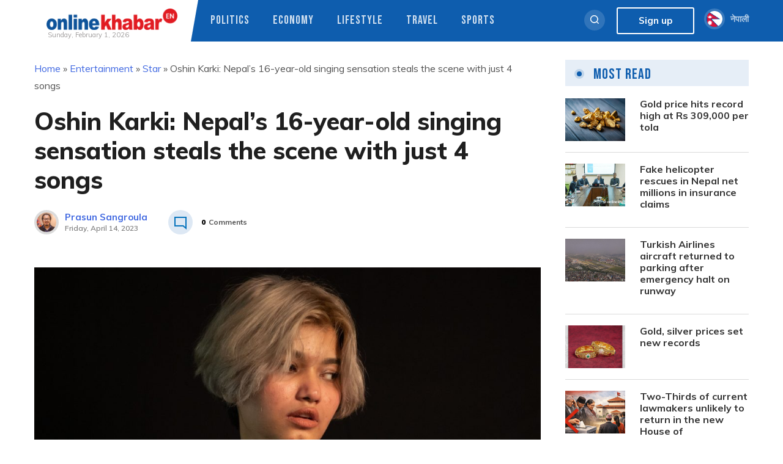

--- FILE ---
content_type: text/html; charset=UTF-8
request_url: https://english.onlinekhabar.com/oshin-karki-nepali-singer.html
body_size: 22486
content:
<!doctype html>
<html lang="en-GB" prefix="og: https://ogp.me/ns#">
    <head>
        <meta charset="UTF-8">
        <meta name="viewport" content="width=device-width, initial-scale=1">
        <link rel="profile" href="https://gmpg.org/xfn/11">

        
<!-- Search Engine Optimization by Rank Math - https://rankmath.com/ -->
<title>Oshin Karki: Nepal&#039;s 16-year-old singing sensation steals the scene with just 4 songs - OnlineKhabar English News</title>
<meta name="description" content="Just one year after releasing her first song, Oshin Karki&#039;s popularity has skyrocketed since Angalney Chu last month.  "/>
<meta name="robots" content="follow, index, max-snippet:-1, max-video-preview:-1, max-image-preview:large"/>
<link rel="canonical" href="https://english.onlinekhabar.com/oshin-karki-nepali-singer.html" />
<meta property="og:locale" content="en_GB" />
<meta property="og:type" content="article" />
<meta property="og:title" content="Oshin Karki: Nepal&#039;s 16-year-old singing sensation steals the scene with just 4 songs - OnlineKhabar English News" />
<meta property="og:description" content="Just one year after releasing her first song, Oshin Karki&#039;s popularity has skyrocketed since Angalney Chu last month.  " />
<meta property="og:url" content="https://english.onlinekhabar.com/oshin-karki-nepali-singer.html" />
<meta property="og:site_name" content="OnlineKhabar English News" />
<meta property="article:publisher" content="https://www.facebook.com/pages/OnlineKhabar/108349739223556" />
<meta property="article:tag" content="nepali singer" />
<meta property="article:tag" content="oshin karki" />
<meta property="article:tag" content="songwriter" />
<meta property="article:section" content="Star" />
<meta property="og:updated_time" content="2023-04-14T13:11:25+05:45" />
<meta property="og:image" content="https://english.onlinekhabar.com/wp-content/uploads/2023/04/Oshin-Karki--1024x768.jpg" />
<meta property="og:image:secure_url" content="https://english.onlinekhabar.com/wp-content/uploads/2023/04/Oshin-Karki--1024x768.jpg" />
<meta property="og:image:width" content="640" />
<meta property="og:image:height" content="480" />
<meta property="og:image:alt" content="Oshin Karki Photo: ClassX Presentation" />
<meta property="og:image:type" content="image/jpeg" />
<meta property="article:published_time" content="2023-04-14T13:00:00+05:45" />
<meta property="article:modified_time" content="2023-04-14T13:11:25+05:45" />
<meta name="twitter:card" content="summary_large_image" />
<meta name="twitter:title" content="Oshin Karki: Nepal&#039;s 16-year-old singing sensation steals the scene with just 4 songs - OnlineKhabar English News" />
<meta name="twitter:description" content="Just one year after releasing her first song, Oshin Karki&#039;s popularity has skyrocketed since Angalney Chu last month.  " />
<meta name="twitter:site" content="@online_khabar" />
<meta name="twitter:creator" content="@online_khabar" />
<meta name="twitter:image" content="https://english.onlinekhabar.com/wp-content/uploads/2023/04/Oshin-Karki--1024x768.jpg" />
<meta name="twitter:label1" content="Written by" />
<meta name="twitter:data1" content="Prasun Sangroula" />
<meta name="twitter:label2" content="Time to read" />
<meta name="twitter:data2" content="4 minutes" />
<script type="application/ld+json" class="rank-math-schema">{"@context":"https://schema.org","@graph":[{"@type":["Person","Organization"],"@id":"https://english.onlinekhabar.com/#person","name":"admin","sameAs":["https://www.facebook.com/pages/OnlineKhabar/108349739223556","https://twitter.com/online_khabar"],"logo":{"@type":"ImageObject","@id":"https://english.onlinekhabar.com/#logo","url":"http://english.onlinekhabar.com/wp-content/uploads/2020/09/ok-english-logo-onlinekhabar.png","contentUrl":"http://english.onlinekhabar.com/wp-content/uploads/2020/09/ok-english-logo-onlinekhabar.png","caption":"admin","inLanguage":"en-GB","width":"459","height":"74"},"image":{"@type":"ImageObject","@id":"https://english.onlinekhabar.com/#logo","url":"http://english.onlinekhabar.com/wp-content/uploads/2020/09/ok-english-logo-onlinekhabar.png","contentUrl":"http://english.onlinekhabar.com/wp-content/uploads/2020/09/ok-english-logo-onlinekhabar.png","caption":"admin","inLanguage":"en-GB","width":"459","height":"74"}},{"@type":"WebSite","@id":"https://english.onlinekhabar.com/#website","url":"https://english.onlinekhabar.com","name":"admin","publisher":{"@id":"https://english.onlinekhabar.com/#person"},"inLanguage":"en-GB"},{"@type":"ImageObject","@id":"https://english.onlinekhabar.com/wp-content/uploads/2023/04/Oshin-Karki--scaled.jpg","url":"https://english.onlinekhabar.com/wp-content/uploads/2023/04/Oshin-Karki--scaled.jpg","width":"2560","height":"1920","caption":"Oshin Karki Photo: ClassX Presentation","inLanguage":"en-GB"},{"@type":"BreadcrumbList","@id":"https://english.onlinekhabar.com/oshin-karki-nepali-singer.html#breadcrumb","itemListElement":[{"@type":"ListItem","position":"1","item":{"@id":"https://english.onlinekhabar.com","name":"Home"}},{"@type":"ListItem","position":"2","item":{"@id":"https://english.onlinekhabar.com/category/entertainment","name":"Entertainment"}},{"@type":"ListItem","position":"3","item":{"@id":"https://english.onlinekhabar.com/category/entertainment/star","name":"Star"}},{"@type":"ListItem","position":"4","item":{"@id":"https://english.onlinekhabar.com/oshin-karki-nepali-singer.html","name":"Oshin Karki: Nepal&#8217;s 16-year-old singing sensation steals the scene with just 4 songs"}}]},{"@type":"WebPage","@id":"https://english.onlinekhabar.com/oshin-karki-nepali-singer.html#webpage","url":"https://english.onlinekhabar.com/oshin-karki-nepali-singer.html","name":"Oshin Karki: Nepal&#039;s 16-year-old singing sensation steals the scene with just 4 songs - OnlineKhabar English News","datePublished":"2023-04-14T13:00:00+05:45","dateModified":"2023-04-14T13:11:25+05:45","isPartOf":{"@id":"https://english.onlinekhabar.com/#website"},"primaryImageOfPage":{"@id":"https://english.onlinekhabar.com/wp-content/uploads/2023/04/Oshin-Karki--scaled.jpg"},"inLanguage":"en-GB","breadcrumb":{"@id":"https://english.onlinekhabar.com/oshin-karki-nepali-singer.html#breadcrumb"}},{"@type":"Person","@id":"https://english.onlinekhabar.com/author/prasun","name":"Prasun Sangroula","url":"https://english.onlinekhabar.com/author/prasun","image":{"@type":"ImageObject","@id":"https://secure.gravatar.com/avatar/a511bd5608dd401602a205eb324821bf7d7614448abdff2148bb2117aacd6785?s=96&amp;d=mm&amp;r=g","url":"https://secure.gravatar.com/avatar/a511bd5608dd401602a205eb324821bf7d7614448abdff2148bb2117aacd6785?s=96&amp;d=mm&amp;r=g","caption":"Prasun Sangroula","inLanguage":"en-GB"}},{"@type":"NewsArticle","headline":"Oshin Karki: Nepal&#039;s 16-year-old singing sensation steals the scene with just 4 songs - OnlineKhabar","keywords":"Oshin Karki","datePublished":"2023-04-14T13:00:00+05:45","dateModified":"2023-04-14T13:11:25+05:45","articleSection":"Cover, Star","author":{"@id":"https://english.onlinekhabar.com/author/prasun","name":"Prasun Sangroula"},"publisher":{"@id":"https://english.onlinekhabar.com/#person"},"description":"Just one year after releasing her first song, Oshin Karki&#039;s popularity has skyrocketed since Angalney Chu last month. \u00a0","name":"Oshin Karki: Nepal&#039;s 16-year-old singing sensation steals the scene with just 4 songs - OnlineKhabar","@id":"https://english.onlinekhabar.com/oshin-karki-nepali-singer.html#richSnippet","isPartOf":{"@id":"https://english.onlinekhabar.com/oshin-karki-nepali-singer.html#webpage"},"image":{"@id":"https://english.onlinekhabar.com/wp-content/uploads/2023/04/Oshin-Karki--scaled.jpg"},"inLanguage":"en-GB","mainEntityOfPage":{"@id":"https://english.onlinekhabar.com/oshin-karki-nepali-singer.html#webpage"}}]}</script>
<!-- /Rank Math WordPress SEO plugin -->

<link rel='dns-prefetch' href='//unpkg.com' />
<link rel="alternate" type="application/rss+xml" title="OnlineKhabar English News &raquo; Feed" href="https://english.onlinekhabar.com/feed" />
<link rel="alternate" type="application/rss+xml" title="OnlineKhabar English News &raquo; Comments Feed" href="https://english.onlinekhabar.com/comments/feed" />
<link rel="alternate" title="oEmbed (JSON)" type="application/json+oembed" href="https://english.onlinekhabar.com/wp-json/oembed/1.0/embed?url=https%3A%2F%2Fenglish.onlinekhabar.com%2Foshin-karki-nepali-singer.html" />
<link rel="alternate" title="oEmbed (XML)" type="text/xml+oembed" href="https://english.onlinekhabar.com/wp-json/oembed/1.0/embed?url=https%3A%2F%2Fenglish.onlinekhabar.com%2Foshin-karki-nepali-singer.html&#038;format=xml" />
<style id='wp-img-auto-sizes-contain-inline-css'>
img:is([sizes=auto i],[sizes^="auto," i]){contain-intrinsic-size:3000px 1500px}
/*# sourceURL=wp-img-auto-sizes-contain-inline-css */
</style>
<style id='wp-emoji-styles-inline-css'>

	img.wp-smiley, img.emoji {
		display: inline !important;
		border: none !important;
		box-shadow: none !important;
		height: 1em !important;
		width: 1em !important;
		margin: 0 0.07em !important;
		vertical-align: -0.1em !important;
		background: none !important;
		padding: 0 !important;
	}
/*# sourceURL=wp-emoji-styles-inline-css */
</style>
<style id='wp-block-library-inline-css'>
:root{--wp-block-synced-color:#7a00df;--wp-block-synced-color--rgb:122,0,223;--wp-bound-block-color:var(--wp-block-synced-color);--wp-editor-canvas-background:#ddd;--wp-admin-theme-color:#007cba;--wp-admin-theme-color--rgb:0,124,186;--wp-admin-theme-color-darker-10:#006ba1;--wp-admin-theme-color-darker-10--rgb:0,107,160.5;--wp-admin-theme-color-darker-20:#005a87;--wp-admin-theme-color-darker-20--rgb:0,90,135;--wp-admin-border-width-focus:2px}@media (min-resolution:192dpi){:root{--wp-admin-border-width-focus:1.5px}}.wp-element-button{cursor:pointer}:root .has-very-light-gray-background-color{background-color:#eee}:root .has-very-dark-gray-background-color{background-color:#313131}:root .has-very-light-gray-color{color:#eee}:root .has-very-dark-gray-color{color:#313131}:root .has-vivid-green-cyan-to-vivid-cyan-blue-gradient-background{background:linear-gradient(135deg,#00d084,#0693e3)}:root .has-purple-crush-gradient-background{background:linear-gradient(135deg,#34e2e4,#4721fb 50%,#ab1dfe)}:root .has-hazy-dawn-gradient-background{background:linear-gradient(135deg,#faaca8,#dad0ec)}:root .has-subdued-olive-gradient-background{background:linear-gradient(135deg,#fafae1,#67a671)}:root .has-atomic-cream-gradient-background{background:linear-gradient(135deg,#fdd79a,#004a59)}:root .has-nightshade-gradient-background{background:linear-gradient(135deg,#330968,#31cdcf)}:root .has-midnight-gradient-background{background:linear-gradient(135deg,#020381,#2874fc)}:root{--wp--preset--font-size--normal:16px;--wp--preset--font-size--huge:42px}.has-regular-font-size{font-size:1em}.has-larger-font-size{font-size:2.625em}.has-normal-font-size{font-size:var(--wp--preset--font-size--normal)}.has-huge-font-size{font-size:var(--wp--preset--font-size--huge)}.has-text-align-center{text-align:center}.has-text-align-left{text-align:left}.has-text-align-right{text-align:right}.has-fit-text{white-space:nowrap!important}#end-resizable-editor-section{display:none}.aligncenter{clear:both}.items-justified-left{justify-content:flex-start}.items-justified-center{justify-content:center}.items-justified-right{justify-content:flex-end}.items-justified-space-between{justify-content:space-between}.screen-reader-text{border:0;clip-path:inset(50%);height:1px;margin:-1px;overflow:hidden;padding:0;position:absolute;width:1px;word-wrap:normal!important}.screen-reader-text:focus{background-color:#ddd;clip-path:none;color:#444;display:block;font-size:1em;height:auto;left:5px;line-height:normal;padding:15px 23px 14px;text-decoration:none;top:5px;width:auto;z-index:100000}html :where(.has-border-color){border-style:solid}html :where([style*=border-top-color]){border-top-style:solid}html :where([style*=border-right-color]){border-right-style:solid}html :where([style*=border-bottom-color]){border-bottom-style:solid}html :where([style*=border-left-color]){border-left-style:solid}html :where([style*=border-width]){border-style:solid}html :where([style*=border-top-width]){border-top-style:solid}html :where([style*=border-right-width]){border-right-style:solid}html :where([style*=border-bottom-width]){border-bottom-style:solid}html :where([style*=border-left-width]){border-left-style:solid}html :where(img[class*=wp-image-]){height:auto;max-width:100%}:where(figure){margin:0 0 1em}html :where(.is-position-sticky){--wp-admin--admin-bar--position-offset:var(--wp-admin--admin-bar--height,0px)}@media screen and (max-width:600px){html :where(.is-position-sticky){--wp-admin--admin-bar--position-offset:0px}}

/*# sourceURL=wp-block-library-inline-css */
</style><style id='wp-block-heading-inline-css'>
h1:where(.wp-block-heading).has-background,h2:where(.wp-block-heading).has-background,h3:where(.wp-block-heading).has-background,h4:where(.wp-block-heading).has-background,h5:where(.wp-block-heading).has-background,h6:where(.wp-block-heading).has-background{padding:1.25em 2.375em}h1.has-text-align-left[style*=writing-mode]:where([style*=vertical-lr]),h1.has-text-align-right[style*=writing-mode]:where([style*=vertical-rl]),h2.has-text-align-left[style*=writing-mode]:where([style*=vertical-lr]),h2.has-text-align-right[style*=writing-mode]:where([style*=vertical-rl]),h3.has-text-align-left[style*=writing-mode]:where([style*=vertical-lr]),h3.has-text-align-right[style*=writing-mode]:where([style*=vertical-rl]),h4.has-text-align-left[style*=writing-mode]:where([style*=vertical-lr]),h4.has-text-align-right[style*=writing-mode]:where([style*=vertical-rl]),h5.has-text-align-left[style*=writing-mode]:where([style*=vertical-lr]),h5.has-text-align-right[style*=writing-mode]:where([style*=vertical-rl]),h6.has-text-align-left[style*=writing-mode]:where([style*=vertical-lr]),h6.has-text-align-right[style*=writing-mode]:where([style*=vertical-rl]){rotate:180deg}
/*# sourceURL=https://english.onlinekhabar.com/wp-includes/blocks/heading/style.min.css */
</style>
<style id='wp-block-image-inline-css'>
.wp-block-image>a,.wp-block-image>figure>a{display:inline-block}.wp-block-image img{box-sizing:border-box;height:auto;max-width:100%;vertical-align:bottom}@media not (prefers-reduced-motion){.wp-block-image img.hide{visibility:hidden}.wp-block-image img.show{animation:show-content-image .4s}}.wp-block-image[style*=border-radius] img,.wp-block-image[style*=border-radius]>a{border-radius:inherit}.wp-block-image.has-custom-border img{box-sizing:border-box}.wp-block-image.aligncenter{text-align:center}.wp-block-image.alignfull>a,.wp-block-image.alignwide>a{width:100%}.wp-block-image.alignfull img,.wp-block-image.alignwide img{height:auto;width:100%}.wp-block-image .aligncenter,.wp-block-image .alignleft,.wp-block-image .alignright,.wp-block-image.aligncenter,.wp-block-image.alignleft,.wp-block-image.alignright{display:table}.wp-block-image .aligncenter>figcaption,.wp-block-image .alignleft>figcaption,.wp-block-image .alignright>figcaption,.wp-block-image.aligncenter>figcaption,.wp-block-image.alignleft>figcaption,.wp-block-image.alignright>figcaption{caption-side:bottom;display:table-caption}.wp-block-image .alignleft{float:left;margin:.5em 1em .5em 0}.wp-block-image .alignright{float:right;margin:.5em 0 .5em 1em}.wp-block-image .aligncenter{margin-left:auto;margin-right:auto}.wp-block-image :where(figcaption){margin-bottom:1em;margin-top:.5em}.wp-block-image.is-style-circle-mask img{border-radius:9999px}@supports ((-webkit-mask-image:none) or (mask-image:none)) or (-webkit-mask-image:none){.wp-block-image.is-style-circle-mask img{border-radius:0;-webkit-mask-image:url('data:image/svg+xml;utf8,<svg viewBox="0 0 100 100" xmlns="http://www.w3.org/2000/svg"><circle cx="50" cy="50" r="50"/></svg>');mask-image:url('data:image/svg+xml;utf8,<svg viewBox="0 0 100 100" xmlns="http://www.w3.org/2000/svg"><circle cx="50" cy="50" r="50"/></svg>');mask-mode:alpha;-webkit-mask-position:center;mask-position:center;-webkit-mask-repeat:no-repeat;mask-repeat:no-repeat;-webkit-mask-size:contain;mask-size:contain}}:root :where(.wp-block-image.is-style-rounded img,.wp-block-image .is-style-rounded img){border-radius:9999px}.wp-block-image figure{margin:0}.wp-lightbox-container{display:flex;flex-direction:column;position:relative}.wp-lightbox-container img{cursor:zoom-in}.wp-lightbox-container img:hover+button{opacity:1}.wp-lightbox-container button{align-items:center;backdrop-filter:blur(16px) saturate(180%);background-color:#5a5a5a40;border:none;border-radius:4px;cursor:zoom-in;display:flex;height:20px;justify-content:center;opacity:0;padding:0;position:absolute;right:16px;text-align:center;top:16px;width:20px;z-index:100}@media not (prefers-reduced-motion){.wp-lightbox-container button{transition:opacity .2s ease}}.wp-lightbox-container button:focus-visible{outline:3px auto #5a5a5a40;outline:3px auto -webkit-focus-ring-color;outline-offset:3px}.wp-lightbox-container button:hover{cursor:pointer;opacity:1}.wp-lightbox-container button:focus{opacity:1}.wp-lightbox-container button:focus,.wp-lightbox-container button:hover,.wp-lightbox-container button:not(:hover):not(:active):not(.has-background){background-color:#5a5a5a40;border:none}.wp-lightbox-overlay{box-sizing:border-box;cursor:zoom-out;height:100vh;left:0;overflow:hidden;position:fixed;top:0;visibility:hidden;width:100%;z-index:100000}.wp-lightbox-overlay .close-button{align-items:center;cursor:pointer;display:flex;justify-content:center;min-height:40px;min-width:40px;padding:0;position:absolute;right:calc(env(safe-area-inset-right) + 16px);top:calc(env(safe-area-inset-top) + 16px);z-index:5000000}.wp-lightbox-overlay .close-button:focus,.wp-lightbox-overlay .close-button:hover,.wp-lightbox-overlay .close-button:not(:hover):not(:active):not(.has-background){background:none;border:none}.wp-lightbox-overlay .lightbox-image-container{height:var(--wp--lightbox-container-height);left:50%;overflow:hidden;position:absolute;top:50%;transform:translate(-50%,-50%);transform-origin:top left;width:var(--wp--lightbox-container-width);z-index:9999999999}.wp-lightbox-overlay .wp-block-image{align-items:center;box-sizing:border-box;display:flex;height:100%;justify-content:center;margin:0;position:relative;transform-origin:0 0;width:100%;z-index:3000000}.wp-lightbox-overlay .wp-block-image img{height:var(--wp--lightbox-image-height);min-height:var(--wp--lightbox-image-height);min-width:var(--wp--lightbox-image-width);width:var(--wp--lightbox-image-width)}.wp-lightbox-overlay .wp-block-image figcaption{display:none}.wp-lightbox-overlay button{background:none;border:none}.wp-lightbox-overlay .scrim{background-color:#fff;height:100%;opacity:.9;position:absolute;width:100%;z-index:2000000}.wp-lightbox-overlay.active{visibility:visible}@media not (prefers-reduced-motion){.wp-lightbox-overlay.active{animation:turn-on-visibility .25s both}.wp-lightbox-overlay.active img{animation:turn-on-visibility .35s both}.wp-lightbox-overlay.show-closing-animation:not(.active){animation:turn-off-visibility .35s both}.wp-lightbox-overlay.show-closing-animation:not(.active) img{animation:turn-off-visibility .25s both}.wp-lightbox-overlay.zoom.active{animation:none;opacity:1;visibility:visible}.wp-lightbox-overlay.zoom.active .lightbox-image-container{animation:lightbox-zoom-in .4s}.wp-lightbox-overlay.zoom.active .lightbox-image-container img{animation:none}.wp-lightbox-overlay.zoom.active .scrim{animation:turn-on-visibility .4s forwards}.wp-lightbox-overlay.zoom.show-closing-animation:not(.active){animation:none}.wp-lightbox-overlay.zoom.show-closing-animation:not(.active) .lightbox-image-container{animation:lightbox-zoom-out .4s}.wp-lightbox-overlay.zoom.show-closing-animation:not(.active) .lightbox-image-container img{animation:none}.wp-lightbox-overlay.zoom.show-closing-animation:not(.active) .scrim{animation:turn-off-visibility .4s forwards}}@keyframes show-content-image{0%{visibility:hidden}99%{visibility:hidden}to{visibility:visible}}@keyframes turn-on-visibility{0%{opacity:0}to{opacity:1}}@keyframes turn-off-visibility{0%{opacity:1;visibility:visible}99%{opacity:0;visibility:visible}to{opacity:0;visibility:hidden}}@keyframes lightbox-zoom-in{0%{transform:translate(calc((-100vw + var(--wp--lightbox-scrollbar-width))/2 + var(--wp--lightbox-initial-left-position)),calc(-50vh + var(--wp--lightbox-initial-top-position))) scale(var(--wp--lightbox-scale))}to{transform:translate(-50%,-50%) scale(1)}}@keyframes lightbox-zoom-out{0%{transform:translate(-50%,-50%) scale(1);visibility:visible}99%{visibility:visible}to{transform:translate(calc((-100vw + var(--wp--lightbox-scrollbar-width))/2 + var(--wp--lightbox-initial-left-position)),calc(-50vh + var(--wp--lightbox-initial-top-position))) scale(var(--wp--lightbox-scale));visibility:hidden}}
/*# sourceURL=https://english.onlinekhabar.com/wp-includes/blocks/image/style.min.css */
</style>
<style id='wp-block-embed-inline-css'>
.wp-block-embed.alignleft,.wp-block-embed.alignright,.wp-block[data-align=left]>[data-type="core/embed"],.wp-block[data-align=right]>[data-type="core/embed"]{max-width:360px;width:100%}.wp-block-embed.alignleft .wp-block-embed__wrapper,.wp-block-embed.alignright .wp-block-embed__wrapper,.wp-block[data-align=left]>[data-type="core/embed"] .wp-block-embed__wrapper,.wp-block[data-align=right]>[data-type="core/embed"] .wp-block-embed__wrapper{min-width:280px}.wp-block-cover .wp-block-embed{min-height:240px;min-width:320px}.wp-block-embed{overflow-wrap:break-word}.wp-block-embed :where(figcaption){margin-bottom:1em;margin-top:.5em}.wp-block-embed iframe{max-width:100%}.wp-block-embed__wrapper{position:relative}.wp-embed-responsive .wp-has-aspect-ratio .wp-block-embed__wrapper:before{content:"";display:block;padding-top:50%}.wp-embed-responsive .wp-has-aspect-ratio iframe{bottom:0;height:100%;left:0;position:absolute;right:0;top:0;width:100%}.wp-embed-responsive .wp-embed-aspect-21-9 .wp-block-embed__wrapper:before{padding-top:42.85%}.wp-embed-responsive .wp-embed-aspect-18-9 .wp-block-embed__wrapper:before{padding-top:50%}.wp-embed-responsive .wp-embed-aspect-16-9 .wp-block-embed__wrapper:before{padding-top:56.25%}.wp-embed-responsive .wp-embed-aspect-4-3 .wp-block-embed__wrapper:before{padding-top:75%}.wp-embed-responsive .wp-embed-aspect-1-1 .wp-block-embed__wrapper:before{padding-top:100%}.wp-embed-responsive .wp-embed-aspect-9-16 .wp-block-embed__wrapper:before{padding-top:177.77%}.wp-embed-responsive .wp-embed-aspect-1-2 .wp-block-embed__wrapper:before{padding-top:200%}
/*# sourceURL=https://english.onlinekhabar.com/wp-includes/blocks/embed/style.min.css */
</style>
<style id='wp-block-paragraph-inline-css'>
.is-small-text{font-size:.875em}.is-regular-text{font-size:1em}.is-large-text{font-size:2.25em}.is-larger-text{font-size:3em}.has-drop-cap:not(:focus):first-letter{float:left;font-size:8.4em;font-style:normal;font-weight:100;line-height:.68;margin:.05em .1em 0 0;text-transform:uppercase}body.rtl .has-drop-cap:not(:focus):first-letter{float:none;margin-left:.1em}p.has-drop-cap.has-background{overflow:hidden}:root :where(p.has-background){padding:1.25em 2.375em}:where(p.has-text-color:not(.has-link-color)) a{color:inherit}p.has-text-align-left[style*="writing-mode:vertical-lr"],p.has-text-align-right[style*="writing-mode:vertical-rl"]{rotate:180deg}
/*# sourceURL=https://english.onlinekhabar.com/wp-includes/blocks/paragraph/style.min.css */
</style>
<style id='global-styles-inline-css'>
:root{--wp--preset--aspect-ratio--square: 1;--wp--preset--aspect-ratio--4-3: 4/3;--wp--preset--aspect-ratio--3-4: 3/4;--wp--preset--aspect-ratio--3-2: 3/2;--wp--preset--aspect-ratio--2-3: 2/3;--wp--preset--aspect-ratio--16-9: 16/9;--wp--preset--aspect-ratio--9-16: 9/16;--wp--preset--color--black: #000000;--wp--preset--color--cyan-bluish-gray: #abb8c3;--wp--preset--color--white: #ffffff;--wp--preset--color--pale-pink: #f78da7;--wp--preset--color--vivid-red: #cf2e2e;--wp--preset--color--luminous-vivid-orange: #ff6900;--wp--preset--color--luminous-vivid-amber: #fcb900;--wp--preset--color--light-green-cyan: #7bdcb5;--wp--preset--color--vivid-green-cyan: #00d084;--wp--preset--color--pale-cyan-blue: #8ed1fc;--wp--preset--color--vivid-cyan-blue: #0693e3;--wp--preset--color--vivid-purple: #9b51e0;--wp--preset--gradient--vivid-cyan-blue-to-vivid-purple: linear-gradient(135deg,rgb(6,147,227) 0%,rgb(155,81,224) 100%);--wp--preset--gradient--light-green-cyan-to-vivid-green-cyan: linear-gradient(135deg,rgb(122,220,180) 0%,rgb(0,208,130) 100%);--wp--preset--gradient--luminous-vivid-amber-to-luminous-vivid-orange: linear-gradient(135deg,rgb(252,185,0) 0%,rgb(255,105,0) 100%);--wp--preset--gradient--luminous-vivid-orange-to-vivid-red: linear-gradient(135deg,rgb(255,105,0) 0%,rgb(207,46,46) 100%);--wp--preset--gradient--very-light-gray-to-cyan-bluish-gray: linear-gradient(135deg,rgb(238,238,238) 0%,rgb(169,184,195) 100%);--wp--preset--gradient--cool-to-warm-spectrum: linear-gradient(135deg,rgb(74,234,220) 0%,rgb(151,120,209) 20%,rgb(207,42,186) 40%,rgb(238,44,130) 60%,rgb(251,105,98) 80%,rgb(254,248,76) 100%);--wp--preset--gradient--blush-light-purple: linear-gradient(135deg,rgb(255,206,236) 0%,rgb(152,150,240) 100%);--wp--preset--gradient--blush-bordeaux: linear-gradient(135deg,rgb(254,205,165) 0%,rgb(254,45,45) 50%,rgb(107,0,62) 100%);--wp--preset--gradient--luminous-dusk: linear-gradient(135deg,rgb(255,203,112) 0%,rgb(199,81,192) 50%,rgb(65,88,208) 100%);--wp--preset--gradient--pale-ocean: linear-gradient(135deg,rgb(255,245,203) 0%,rgb(182,227,212) 50%,rgb(51,167,181) 100%);--wp--preset--gradient--electric-grass: linear-gradient(135deg,rgb(202,248,128) 0%,rgb(113,206,126) 100%);--wp--preset--gradient--midnight: linear-gradient(135deg,rgb(2,3,129) 0%,rgb(40,116,252) 100%);--wp--preset--font-size--small: 13px;--wp--preset--font-size--medium: 20px;--wp--preset--font-size--large: 36px;--wp--preset--font-size--x-large: 42px;--wp--preset--spacing--20: 0.44rem;--wp--preset--spacing--30: 0.67rem;--wp--preset--spacing--40: 1rem;--wp--preset--spacing--50: 1.5rem;--wp--preset--spacing--60: 2.25rem;--wp--preset--spacing--70: 3.38rem;--wp--preset--spacing--80: 5.06rem;--wp--preset--shadow--natural: 6px 6px 9px rgba(0, 0, 0, 0.2);--wp--preset--shadow--deep: 12px 12px 50px rgba(0, 0, 0, 0.4);--wp--preset--shadow--sharp: 6px 6px 0px rgba(0, 0, 0, 0.2);--wp--preset--shadow--outlined: 6px 6px 0px -3px rgb(255, 255, 255), 6px 6px rgb(0, 0, 0);--wp--preset--shadow--crisp: 6px 6px 0px rgb(0, 0, 0);}:where(.is-layout-flex){gap: 0.5em;}:where(.is-layout-grid){gap: 0.5em;}body .is-layout-flex{display: flex;}.is-layout-flex{flex-wrap: wrap;align-items: center;}.is-layout-flex > :is(*, div){margin: 0;}body .is-layout-grid{display: grid;}.is-layout-grid > :is(*, div){margin: 0;}:where(.wp-block-columns.is-layout-flex){gap: 2em;}:where(.wp-block-columns.is-layout-grid){gap: 2em;}:where(.wp-block-post-template.is-layout-flex){gap: 1.25em;}:where(.wp-block-post-template.is-layout-grid){gap: 1.25em;}.has-black-color{color: var(--wp--preset--color--black) !important;}.has-cyan-bluish-gray-color{color: var(--wp--preset--color--cyan-bluish-gray) !important;}.has-white-color{color: var(--wp--preset--color--white) !important;}.has-pale-pink-color{color: var(--wp--preset--color--pale-pink) !important;}.has-vivid-red-color{color: var(--wp--preset--color--vivid-red) !important;}.has-luminous-vivid-orange-color{color: var(--wp--preset--color--luminous-vivid-orange) !important;}.has-luminous-vivid-amber-color{color: var(--wp--preset--color--luminous-vivid-amber) !important;}.has-light-green-cyan-color{color: var(--wp--preset--color--light-green-cyan) !important;}.has-vivid-green-cyan-color{color: var(--wp--preset--color--vivid-green-cyan) !important;}.has-pale-cyan-blue-color{color: var(--wp--preset--color--pale-cyan-blue) !important;}.has-vivid-cyan-blue-color{color: var(--wp--preset--color--vivid-cyan-blue) !important;}.has-vivid-purple-color{color: var(--wp--preset--color--vivid-purple) !important;}.has-black-background-color{background-color: var(--wp--preset--color--black) !important;}.has-cyan-bluish-gray-background-color{background-color: var(--wp--preset--color--cyan-bluish-gray) !important;}.has-white-background-color{background-color: var(--wp--preset--color--white) !important;}.has-pale-pink-background-color{background-color: var(--wp--preset--color--pale-pink) !important;}.has-vivid-red-background-color{background-color: var(--wp--preset--color--vivid-red) !important;}.has-luminous-vivid-orange-background-color{background-color: var(--wp--preset--color--luminous-vivid-orange) !important;}.has-luminous-vivid-amber-background-color{background-color: var(--wp--preset--color--luminous-vivid-amber) !important;}.has-light-green-cyan-background-color{background-color: var(--wp--preset--color--light-green-cyan) !important;}.has-vivid-green-cyan-background-color{background-color: var(--wp--preset--color--vivid-green-cyan) !important;}.has-pale-cyan-blue-background-color{background-color: var(--wp--preset--color--pale-cyan-blue) !important;}.has-vivid-cyan-blue-background-color{background-color: var(--wp--preset--color--vivid-cyan-blue) !important;}.has-vivid-purple-background-color{background-color: var(--wp--preset--color--vivid-purple) !important;}.has-black-border-color{border-color: var(--wp--preset--color--black) !important;}.has-cyan-bluish-gray-border-color{border-color: var(--wp--preset--color--cyan-bluish-gray) !important;}.has-white-border-color{border-color: var(--wp--preset--color--white) !important;}.has-pale-pink-border-color{border-color: var(--wp--preset--color--pale-pink) !important;}.has-vivid-red-border-color{border-color: var(--wp--preset--color--vivid-red) !important;}.has-luminous-vivid-orange-border-color{border-color: var(--wp--preset--color--luminous-vivid-orange) !important;}.has-luminous-vivid-amber-border-color{border-color: var(--wp--preset--color--luminous-vivid-amber) !important;}.has-light-green-cyan-border-color{border-color: var(--wp--preset--color--light-green-cyan) !important;}.has-vivid-green-cyan-border-color{border-color: var(--wp--preset--color--vivid-green-cyan) !important;}.has-pale-cyan-blue-border-color{border-color: var(--wp--preset--color--pale-cyan-blue) !important;}.has-vivid-cyan-blue-border-color{border-color: var(--wp--preset--color--vivid-cyan-blue) !important;}.has-vivid-purple-border-color{border-color: var(--wp--preset--color--vivid-purple) !important;}.has-vivid-cyan-blue-to-vivid-purple-gradient-background{background: var(--wp--preset--gradient--vivid-cyan-blue-to-vivid-purple) !important;}.has-light-green-cyan-to-vivid-green-cyan-gradient-background{background: var(--wp--preset--gradient--light-green-cyan-to-vivid-green-cyan) !important;}.has-luminous-vivid-amber-to-luminous-vivid-orange-gradient-background{background: var(--wp--preset--gradient--luminous-vivid-amber-to-luminous-vivid-orange) !important;}.has-luminous-vivid-orange-to-vivid-red-gradient-background{background: var(--wp--preset--gradient--luminous-vivid-orange-to-vivid-red) !important;}.has-very-light-gray-to-cyan-bluish-gray-gradient-background{background: var(--wp--preset--gradient--very-light-gray-to-cyan-bluish-gray) !important;}.has-cool-to-warm-spectrum-gradient-background{background: var(--wp--preset--gradient--cool-to-warm-spectrum) !important;}.has-blush-light-purple-gradient-background{background: var(--wp--preset--gradient--blush-light-purple) !important;}.has-blush-bordeaux-gradient-background{background: var(--wp--preset--gradient--blush-bordeaux) !important;}.has-luminous-dusk-gradient-background{background: var(--wp--preset--gradient--luminous-dusk) !important;}.has-pale-ocean-gradient-background{background: var(--wp--preset--gradient--pale-ocean) !important;}.has-electric-grass-gradient-background{background: var(--wp--preset--gradient--electric-grass) !important;}.has-midnight-gradient-background{background: var(--wp--preset--gradient--midnight) !important;}.has-small-font-size{font-size: var(--wp--preset--font-size--small) !important;}.has-medium-font-size{font-size: var(--wp--preset--font-size--medium) !important;}.has-large-font-size{font-size: var(--wp--preset--font-size--large) !important;}.has-x-large-font-size{font-size: var(--wp--preset--font-size--x-large) !important;}
/*# sourceURL=global-styles-inline-css */
</style>

<style id='classic-theme-styles-inline-css'>
/*! This file is auto-generated */
.wp-block-button__link{color:#fff;background-color:#32373c;border-radius:9999px;box-shadow:none;text-decoration:none;padding:calc(.667em + 2px) calc(1.333em + 2px);font-size:1.125em}.wp-block-file__button{background:#32373c;color:#fff;text-decoration:none}
/*# sourceURL=/wp-includes/css/classic-themes.min.css */
</style>
<link rel='stylesheet' id='cld-font-awesome-css' href='https://english.onlinekhabar.com/wp-content/plugins/ok-comments-like-dislike//css/font-awesome.min.css?ver=1.0.1' media='all' />
<link rel='stylesheet' id='cld-frontend-css' href='https://english.onlinekhabar.com/wp-content/plugins/ok-comments-like-dislike//css/cld-frontend.css?ver=1.0.1' media='all' />
<link rel='stylesheet' id='fancybox-css' href='https://english.onlinekhabar.com/wp-content/plugins/ok-english-helper/assets/css/fancybox.css?ver=1.0.2' media='all' />
<link rel='stylesheet' id='oum-style-css' href='https://english.onlinekhabar.com/wp-content/plugins/ok-user-manager/css/oum-frontend.css?ver=1.0.2' media='all' />
<link rel='stylesheet' id='okam-frontend-style-css' href='https://english.onlinekhabar.com/wp-content/plugins/okam/css/okam-frontend.css?ver=1.1.3' media='all' />
<link rel='stylesheet' id='onlinekhabar-english-2020-style-css' href='https://english.onlinekhabar.com/wp-content/themes/onlinekhabar-english-2020/style.css?ver=1709800489' media='all' />
<link rel='stylesheet' id='owl-style-css' href='https://english.onlinekhabar.com/wp-content/themes/onlinekhabar-english-2020/css/owl.carousel.css?ver=1.0.0' media='all' />
<link rel='stylesheet' id='main-style-css' href='https://english.onlinekhabar.com/wp-content/themes/onlinekhabar-english-2020/css/core.css?ver=3.5.8' media='all' />
<link rel='stylesheet' id='aos-style-css' href='https://unpkg.com/aos@2.3.1/dist/aos.css?ver=6.9' media='all' />
<link rel='stylesheet' id='font-awesome-5-css' href='https://english.onlinekhabar.com/wp-content/themes/onlinekhabar-english-2020/fa-five/all.min.css?ver=6.9' media='all' />
<script src="https://english.onlinekhabar.com/wp-includes/js/jquery/jquery.min.js?ver=3.7.1" id="jquery-core-js"></script>
<script src="https://english.onlinekhabar.com/wp-includes/js/jquery/jquery-migrate.min.js?ver=3.4.1" id="jquery-migrate-js"></script>
<script id="cld-frontend-js-extra">
var cld_js_object = {"admin_ajax_url":"https://english.onlinekhabar.com/wp-admin/admin-ajax.php","admin_ajax_nonce":"760393f99b"};
//# sourceURL=cld-frontend-js-extra
</script>
<script src="https://english.onlinekhabar.com/wp-content/plugins/ok-comments-like-dislike//js/cld-frontend.js?ver=1.0.1" id="cld-frontend-js"></script>
<script src="https://english.onlinekhabar.com/wp-content/plugins/ok-english-helper/assets/js/fancybox.js?ver=1.0.2" id="fancybox-js"></script>
<script src="https://english.onlinekhabar.com/wp-content/plugins/ok-english-helper/assets/js/mobile-check.js?ver=1.0.2" id="okeh-mobile-check-js"></script>
<script src="https://english.onlinekhabar.com/wp-includes/js/underscore.min.js?ver=1.13.7" id="underscore-js"></script>
<script id="wp-util-js-extra">
var _wpUtilSettings = {"ajax":{"url":"/wp-admin/admin-ajax.php"}};
//# sourceURL=wp-util-js-extra
</script>
<script src="https://english.onlinekhabar.com/wp-includes/js/wp-util.min.js?ver=6.9" id="wp-util-js"></script>
<script id="okeh-frontend-js-extra">
var okeh_js_obj = {"ajax_url":"https://english.onlinekhabar.com/wp-admin/admin-ajax.php","api_url":"https://english.onlinekhabar.com/wp-json/okeapi/v1"};
//# sourceURL=okeh-frontend-js-extra
</script>
<script src="https://english.onlinekhabar.com/wp-content/plugins/ok-english-helper/assets/js/okeh-frontend.js?ver=1.0.2" id="okeh-frontend-js"></script>
<script id="oum-script-js-extra">
var oum_frontend_script_obj = {"ajax_url":"https://english.onlinekhabar.com/wp-admin/admin-ajax.php","ajax_nonce":"9bfe3a613c","api_url":"https://english.onlinekhabar.com/wp-json/okeapi/v1"};
//# sourceURL=oum-script-js-extra
</script>
<script src="https://english.onlinekhabar.com/wp-content/plugins/ok-user-manager/js/oum-frontend.js?ver=1.0.2" id="oum-script-js"></script>
<script src="https://english.onlinekhabar.com/wp-content/plugins/okam/js/okam-mobile-detect.js?ver=1.1.3" id="okam-mobile-detect-script-js"></script>
<script id="okam-frontend-script-js-extra">
var okam_js_obj = {"ad_api_url":"https://english.onlinekhabar.com/wp-json/okapi/v1","ajax_nonce":"87faccbfc5"};
//# sourceURL=okam-frontend-script-js-extra
</script>
<script src="https://english.onlinekhabar.com/wp-content/plugins/okam/js/okam-frontend.js?ver=1.1.3" id="okam-frontend-script-js"></script>
<link rel="https://api.w.org/" href="https://english.onlinekhabar.com/wp-json/" /><link rel="alternate" title="JSON" type="application/json" href="https://english.onlinekhabar.com/wp-json/wp/v2/posts/524763" /><link rel="EditURI" type="application/rsd+xml" title="RSD" href="https://english.onlinekhabar.com/xmlrpc.php?rsd" />
<meta name="generator" content="WordPress 6.9" />
<link rel='shortlink' href='https://english.onlinekhabar.com/?p=524763' />
<meta name="keywords" content="OnlineKhabar English News : English Edition">
<meta name="description" content="<p>Just one year after releasing her first song, Oshin Karki&#8217;s popularity has skyrocketed since Angalney Chu last month.  </p>
">
    <meta property="og:title" content="Oshin Karki: Nepal&#8217;s 16-year-old singing sensation steals the scene with just 4 songs" />
    <meta property="og:site_name" content="OnlineKhabar English News" />
    <meta property="og:url" content="https://english.onlinekhabar.com/oshin-karki-nepali-singer.html" />
    <meta property="og:description" content="<p>Just one year after releasing her first song, Oshin Karki&#8217;s popularity has skyrocketed since Angalney Chu last month.  </p>
" />
    <meta property="og:type" content="article" />
    
          <meta property="og:image" content="https://english.onlinekhabar.com/wp-content/uploads/2023/04/Oshin-Karki--1024x768.jpg"/>
      <meta property="twitter:image" content="https://english.onlinekhabar.com/wp-content/uploads/2023/04/Oshin-Karki--1024x768.jpg" />  
        <meta property="twitter:card" content="summary_large_image" />
		<meta property="twitter:site" content="@online_khabar" />
		<meta property="twitter:title" content="Oshin Karki: Nepal&#8217;s 16-year-old singing sensation steals the scene with just 4 songs" />
		<meta property="twitter:description" content="<p>Just one year after releasing her first song, Oshin Karki&#8217;s popularity has skyrocketed since Angalney Chu last month.  </p>
" />
		<meta property="twitter:url" content="https://english.onlinekhabar.com" />
		<meta name="twitter:image:alt" content="Oshin Karki: Nepal&#8217;s 16-year-old singing sensation steals the scene with just 4 songs" />
              <script>
                window.fbAsyncInit = function () {
                    FB.init({
                        appId: '280041239029772',
                        xfbml: true,
                        version: 'v2.7'
                    });
                };

                (function (d, s, id) {
                    var js, fjs = d.getElementsByTagName(s)[0];
                    if (d.getElementById(id)) {
                        return;
                    }
                    js = d.createElement(s);
                    js.id = id;
                    js.src = "//connect.facebook.net/en_US/sdk.js";
                    fjs.parentNode.insertBefore(js, fjs);
                }(document, 'script', 'facebook-jssdk'));
            </script>
            <link rel="icon" href="https://english.onlinekhabar.com/wp-content/uploads/2020/09/cropped-logo-footer-32x32.png" sizes="32x32" />
<link rel="icon" href="https://english.onlinekhabar.com/wp-content/uploads/2020/09/cropped-logo-footer-192x192.png" sizes="192x192" />
<link rel="apple-touch-icon" href="https://english.onlinekhabar.com/wp-content/uploads/2020/09/cropped-logo-footer-180x180.png" />
<meta name="msapplication-TileImage" content="https://english.onlinekhabar.com/wp-content/uploads/2020/09/cropped-logo-footer-270x270.png" />
		<style id="wp-custom-css">
			.ok-breadcrumb-wrap nav {
    background: inherit;
    padding-left: 0;
    font-family: inherit;
	
}
.ok-breadcrumb-wrap nav p {
    margin-top: 0;
	font-size:16px;
}
.ok-breadcrumb-wrap nav a {
    text-decoration: none;
}		</style>
		                <script type='text/javascript' src='https://platform-api.sharethis.com/js/sharethis.js#property=5f7df9839798460012e64bf9&product=sop' async='async'></script>
        
        <!-- Global site tag (gtag.js) - Google Analytics -->
        <script async src="https://www.googletagmanager.com/gtag/js?id=UA-4599822-5"></script>
        <script>
            window.dataLayer = window.dataLayer || [];
            function gtag() {
                dataLayer.push(arguments);
            }
            gtag('js', new Date());

            gtag('config', 'UA-4599822-5');
        </script>
        <!-- Start Alexa Certify Javascript -->
        <script type="text/javascript">
            _atrk_opts = {atrk_acct: "au/Vl1a8FRh2em", domain: "onlinekhabar.com", dynamic: true};
            (function () {
                var as = document.createElement('script');
                as.type = 'text/javascript';
                as.async = true;
                as.src = "https://certify-js.alexametrics.com/atrk.js";
                var s = document.getElementsByTagName('script')[0];
                s.parentNode.insertBefore(as, s);
            })();
        </script>
    <noscript><img src="https://certify.alexametrics.com/atrk.gif?account=au/Vl1a8FRh2em" style="display:none" height="1" width="1" alt="" /></noscript>
    <!-- End Alexa Certify Javascript -->
<style>

.okdatetop {
	position: absolute;
	top: 50px;
	z-index: 99999 !important;
	color: #9f9c9c;
	margin-left: 22px;
	font-size: 11px;
	text-align: right;
}

</style>

<!-- Google tag (gtag.js) -->
<script async src="https://www.googletagmanager.com/gtag/js?id=G-CHGGFG2SJP"></script>
<script>
  window.dataLayer = window.dataLayer || [];
  function gtag(){dataLayer.push(arguments);}
  gtag('js', new Date());

  gtag('config', 'G-CHGGFG2SJP');
</script>

</head>

<body class="wp-singular post-template-default single single-post postid-524763 single-format-standard wp-custom-logo wp-theme-onlinekhabar-english-2020">
    <div id="page" class="site">
        <a class="skip-link screen-reader-text" href="#primary">Skip to content</a>

        <header class="ok-header">
            <div class="ok-container">
                <div class="flx">
                    <span class="okdatetop">Sunday, February 1, 2026</span>
                    <div class="ok-logo-holder">
                        <a href="https://english.onlinekhabar.com">
                            <img src="https://english.onlinekhabar.com/wp-content/themes/onlinekhabar-english-2020/img/site-main-logo.png" alt="Onlinekhabar English Logo, OK English" />
                        </a>
                    </div>
                    <nav>

<div class="ok-container flx"><ul id="primary-menu" class="menu"><li id="menu-item-454648" class="menu-item menu-item-type-taxonomy menu-item-object-category menu-item-454648"><a href="https://english.onlinekhabar.com/category/political">Politics</a></li>
<li id="menu-item-454649" class="menu-item menu-item-type-taxonomy menu-item-object-category menu-item-454649"><a href="https://english.onlinekhabar.com/category/economy">Economy</a></li>
<li id="menu-item-454650" class="menu-item menu-item-type-taxonomy menu-item-object-category menu-item-454650"><a href="https://english.onlinekhabar.com/category/lifestyle">Lifestyle</a></li>
<li id="menu-item-454655" class="menu-item menu-item-type-taxonomy menu-item-object-category menu-item-454655"><a href="https://english.onlinekhabar.com/category/travel">Travel</a></li>
<li id="menu-item-524394" class="menu-item menu-item-type-taxonomy menu-item-object-category menu-item-524394"><a href="https://english.onlinekhabar.com/category/sports">Sports</a></li>
</ul></div>                    </nav>
                    <div class="search-icon-mobl">
                        <span class="ok-search-btn">
                            <i class="ok-search-icon"></i>
                        </span>
                    </div>
                    <div class="ok-mob-menu-trigger">
                        <span></span>
                        <span></span>
                        <span></span>
                    </div>



                    <div class="ok-top-right">
                        <span class="ok-search-btn">
                            <i class="ok-search-icon"></i>
                        </span>
                        <span class="ok-login-condition">
                            <a href="javascript:void(0);" class="ok-btn line white ok-signup-trigger">Sign up</a>
                        </span>
                        <a href="https://onlinekhabar.com" class="ok-nepali-ed" target="_blank">
                            <img src="https://english.onlinekhabar.com/wp-content/themes/onlinekhabar-english-2020/img/flag.png" alt="" />
                            <span>नेपाली</span>
                        </a>
                    </div>
                </div>
            </div>
            <div class="ok-search-panel-top">
                <div class="ok-container">
            <form role="search" method="get" class="search-form" action="https://english.onlinekhabar.com/">
				<label>
					<span class="screen-reader-text">Search for:</span>
					<input type="search" class="search-field" placeholder="Search &hellip;" value="" name="s" />
				</label>
				<input type="submit" class="search-submit" value="Search" />
			</form>                </div>
            </div>
        </header>

        <!--Mobile menu hidden-->
        <div class="ok-mob-menu-wrap">
            <span class="close-menu">+</span>

<div class="ok-container flx"><ul id="primary-menu" class="menu"><li class="menu-item menu-item-type-taxonomy menu-item-object-category menu-item-454648"><a href="https://english.onlinekhabar.com/category/political">Politics</a></li>
<li class="menu-item menu-item-type-taxonomy menu-item-object-category menu-item-454649"><a href="https://english.onlinekhabar.com/category/economy">Economy</a></li>
<li class="menu-item menu-item-type-taxonomy menu-item-object-category menu-item-454650"><a href="https://english.onlinekhabar.com/category/lifestyle">Lifestyle</a></li>
<li class="menu-item menu-item-type-taxonomy menu-item-object-category menu-item-454655"><a href="https://english.onlinekhabar.com/category/travel">Travel</a></li>
<li class="menu-item menu-item-type-taxonomy menu-item-object-category menu-item-524394"><a href="https://english.onlinekhabar.com/category/sports">Sports</a></li>
</ul></div>
            <span class="ok-login-condition">
                <a href="javascript:void(0);" class="ok-btn line white ok-signup-trigger">Sign up</a>
            </span>

            <div class="ok-btn-wrapper">

                <a href="https://onlinekhabar.com" class="ok-nepali-ed" target="_blank">
                    <img src="https://english.onlinekhabar.com/wp-content/themes/onlinekhabar-english-2020/img/flag.png" alt="" />
<!--                        <span>नेपाली</span>-->
                </a>
            </div>
        </div>




<main id="primary" class="site-main">
    
    <div class="ok-details-page" style="margin-top:30px;">
    <div class="ok-container flx">

<div class="add__fullwidth" style="margin-bottom:30px;">

         <div class="okam-ad-position-wrap single-after-main-menu okam-device-desktop" data-alias="single-after-main-menu" data-device-type="desktop" >

        </div>
        
    
          <div class="okam-ad-position-wrap single-after-main-menu-mb okam-device-mobile" data-alias="single-after-main-menu-mb" data-device-type="mobile" >

        </div>
        
    
  </div>
  
  
  
  
<!--  50 woman ko condition-->
    
        <div class="ok-details-content-left">
            <div class="ok-breadcrumb-wrap">
                <nav aria-label="breadcrumbs" class="rank-math-breadcrumb"><p><a href="https://english.onlinekhabar.com">Home</a><span class="separator"> &raquo; </span><a href="https://english.onlinekhabar.com/category/entertainment">Entertainment</a><span class="separator"> &raquo; </span><a href="https://english.onlinekhabar.com/category/entertainment/star">Star</a><span class="separator"> &raquo; </span><span class="last">Oshin Karki: Nepal&#8217;s 16-year-old singing sensation steals the scene with just 4 songs</span></p></nav>
            </div>
            
            
            <div class="ok-post-header">
                <h1>
                    Oshin Karki: Nepal&#8217;s 16-year-old singing sensation steals the scene with just 4 songs                </h1>
                                <div class="ok-post-info flx">
                    <div class="ok-author flx">
                    
                        <div class="author-img">
                         <a href="https://english.onlinekhabar.com/writer/prasun-sangroula">
                            <img src="https://english.onlinekhabar.com/wp-content/uploads/2022/03/IMG_20200519_155835-150x150.jpg" alt="Prasun Sangroula" />
                            <img src="https://english.onlinekhabar.com/wp-content/uploads/2022/03/IMG_20200519_155835-150x150.jpg" alt="Prasun Sangroula" /> </a>
                        </div>
                        <div><a href="https://english.onlinekhabar.com/writer/prasun-sangroula">
                            <span>Prasun Sangroula</span>
                            <span class="ok-post-date">Friday, April 14, 2023</span>
                        </div></a>
                       
                    </div>
                                        <div class="ok-post-comments">
                        <div class="ok-icon-wrap">
                            <img src="https://english.onlinekhabar.com/wp-content/themes/onlinekhabar-english-2020/img/comment-icon-blue.png" alt="" />
                        </div>
                        <span class="comment-number"><strong>0</strong>Comments</span>
                    </div>
                    <div class="ok-post-shares">
                        <!-- ShareThis BEGIN -->
                        <div class="sharethis-inline-share-buttons"></div><!-- ShareThis END -->
                    </div>
                </div>
            </div>
           
            <div class="post-content-wrap">
                
<figure class="wp-block-image size-large"><img fetchpriority="high" decoding="async" width="1024" height="768" src="https://english.onlinekhabar.com/wp-content/uploads/2023/04/Oshin-Karki--1024x768.jpg" alt="Oshin Karki Photo: ClassX Presentation" class="wp-image-525417" srcset="https://english.onlinekhabar.com/wp-content/uploads/2023/04/Oshin-Karki--1024x768.jpg 1024w, https://english.onlinekhabar.com/wp-content/uploads/2023/04/Oshin-Karki--300x225.jpg 300w, https://english.onlinekhabar.com/wp-content/uploads/2023/04/Oshin-Karki--768x576.jpg 768w, https://english.onlinekhabar.com/wp-content/uploads/2023/04/Oshin-Karki--1536x1152.jpg 1536w, https://english.onlinekhabar.com/wp-content/uploads/2023/04/Oshin-Karki--2048x1536.jpg 2048w" sizes="(max-width: 1024px) 100vw, 1024px" /><figcaption class="wp-element-caption">Oshin Karki. Photo: ClassX Presentation</figcaption></figure>



<p>Around a year ago, a raw version of a clip of the song <a href="https://www.tiktok.com/@oshin_karki/video/7122896889086823707?lang=en" target="_blank" rel="noreferrer noopener">Angalney Chu Timilai</a> became widely popular on YouTube and TikTok. But Oshin Karki took around a year to release <a href="https://www.youtube.com/watch?v=S0yzXo40KUE" data-type="URL" data-id="https://www.youtube.com/watch?v=S0yzXo40KUE" target="_blank" rel="noreferrer noopener">the full version of her third original</a>.</p>



<p>Yet, the slackness did not deter her fans. With her melodious composition and winsome singing, she has now captured the hearts of the audience who had eagerly awaited a longer version of the song in better quality. </p>



<p>“Since the moment I heard this song on TikTok, I really wanted its full version to be uploaded on YouTube. Finally!,” reads a comment on YouTube. There are many other comments similar to it, which is evident that the audience is happy to get the official version of this song. </p>



<p>So far, the music video of the song since its release on March 10 has already crossed over 500,000 views on YouTube.</p>



<p>Consequently, Oshin Karki, the 16-year-old girl from Kathmandu, is on cloud nine. &#8220;It’s really surprising,&#8221; she says. </p>



<h2 class="wp-block-heading">Unexpected recognition </h2>



<figure class="wp-block-embed is-type-video is-provider-youtube wp-block-embed-youtube wp-embed-aspect-16-9 wp-has-aspect-ratio"><div class="wp-block-embed__wrapper">
<iframe title="Oshin Karki - Angalney Chu" width="640" src="https://www.youtube.com/embed/S0yzXo40KUE?feature=oembed" frameborder="0" allow="accelerometer; autoplay; clipboard-write; encrypted-media; gyroscope; picture-in-picture; web-share" referrerpolicy="strict-origin-when-cross-origin" allowfullscreen></iframe>
</div></figure>



<p>In less than one year after releasing her first song, Karki&#8217;s popularity has skyrocketed since Angalney Chu last month.</p>



<p>There is no specific backstory that inspired Karki to write Angalney Chu Timilai as she says this was just a &#8220;random post&#8221; for her social media. </p>



<p>Around a year ago, she just sat down and wrote the first verse, composed it and posted it on social media. </p>



<p>Later, the love for the raw version from thousands of people propelled her to think about its official release in a quality version. Then, she began working on the song again. She and her cousin Swastika Karki wrote the second verse of the song; the last version of the song was written by her mother Suman KC, who is a literature enthusiast.</p>



<p>As soon as Oshin Karki released the song, she began working on a new project. The audio of the new song has already been recorded and its video will be filmed very soon. </p>



<p>&#8220;Most probably within one and a half months, almost all the remaining things will get done,&#8221; she says. It means Karki’s fans will get to enjoy her new original very soon again.&nbsp;</p>



<h2 class="wp-block-heading">Lockdown discovery </h2>



<figure class="wp-block-image size-large"><img decoding="async" width="1024" height="768" src="https://english.onlinekhabar.com/wp-content/uploads/2023/04/Oshin-Karki-.jpg-2--1024x768.jpg" alt="Oshin Karki Photo: ClassX Presentation " class="wp-image-525418" srcset="https://english.onlinekhabar.com/wp-content/uploads/2023/04/Oshin-Karki-.jpg-2--1024x768.jpg 1024w, https://english.onlinekhabar.com/wp-content/uploads/2023/04/Oshin-Karki-.jpg-2--300x225.jpg 300w, https://english.onlinekhabar.com/wp-content/uploads/2023/04/Oshin-Karki-.jpg-2--768x576.jpg 768w, https://english.onlinekhabar.com/wp-content/uploads/2023/04/Oshin-Karki-.jpg-2--1536x1152.jpg 1536w, https://english.onlinekhabar.com/wp-content/uploads/2023/04/Oshin-Karki-.jpg-2--2048x1536.jpg 2048w" sizes="(max-width: 1024px) 100vw, 1024px" /><figcaption class="wp-element-caption">Oshin Karki. Photo: ClassX Presentation </figcaption></figure>



<p>It has not been long since Oshin Karki discovered her prowess for singing.&nbsp;She actively began singing during the 2020 Covid lockdown after she explored American singer <a href="https://www.youtube.com/watch?v=yHYdVqOIwyw" target="_blank" rel="noreferrer noopener">Shiloh Dynasty</a>.</p>



<p>Dynasty&#8217;s songs grabbed her attention and inspired her to sing. Afterwards, she began covering the songs and began uploading them on her Instagram. </p>



<p>Before that, she rarely used to sing at school. Although she participated in singing competitions twice during school, she considered herself an occasional singer.</p>



<p>Around that time, Oshin Karki initiated her musical journey as a cover artist. Now, she already has only four original songs, but all of them are well-received by the audience.&nbsp;&nbsp;</p>



<p>“I had never thought of having original songs,” she says.&nbsp;</p>



<h2 class="wp-block-heading">Shift from covers to originals</h2>



<figure class="wp-block-embed is-type-video is-provider-youtube wp-block-embed-youtube wp-embed-aspect-16-9 wp-has-aspect-ratio"><div class="wp-block-embed__wrapper">
<iframe title="Oshin Karki - Samhala" width="640" src="https://www.youtube.com/embed/lno9Ko92tyk?feature=oembed" frameborder="0" allow="accelerometer; autoplay; clipboard-write; encrypted-media; gyroscope; picture-in-picture; web-share" referrerpolicy="strict-origin-when-cross-origin" allowfullscreen></iframe>
</div></figure>



<p>Her encounter with <a href="https://classxpresentation.com/" target="_blank" rel="noreferrer noopener">ClassX Presentation</a>, a music company based in Kathmandu, through a musical session opened an avenue for her to work on original songs. “People at ClassX Presentation always inspired me to do an original song and with their help, I released my first official original song <a href="https://www.youtube.com/watch?v=lno9Ko92tyk" target="_blank" rel="noreferrer noopener">Samhala </a>in May 2022,” Oshin Karki says.&nbsp;&nbsp;</p>



<p>Karki however equally respects both cover and original numbers as both hold importance in her musical career.&nbsp;&#8220;Cover songs make me feel good because I like those songs and the artist,&#8221; says the singer. </p>



<p>Usually, before making an original, Oshin Karki creates a melody on her guitar and records it on the phone so that she would not forget the pieces. Her first song Samhala was created by listening to a beat.&nbsp;&nbsp;</p>



<p>With that, she also pursues inspiration from singers like Shiloh Dynasty, <a href="https://www.youtube.com/@ChelseaCutler" data-type="URL" data-id="https://www.youtube.com/@ChelseaCutler" target="_blank" rel="noreferrer noopener">Chelsea Cutler</a>, <a href="https://english.onlinekhabar.com/bibek-waiba-lama-vek.html" data-type="URL" data-id="https://english.onlinekhabar.com/bibek-waiba-lama-vek.html" target="_blank" rel="noreferrer noopener">Vek</a>, <a href="https://www.youtube.com/@YabeshThapa/videos" target="_blank" data-type="URL" data-id="https://www.youtube.com/@YabeshThapa/videos" rel="noreferrer noopener">Yabesh Thapa</a>, <a href="https://www.youtube.com/@sajjanrajvaidya" target="_blank" data-type="URL" data-id="https://www.youtube.com/@sajjanrajvaidya" rel="noreferrer noopener">Sajjan Raj Vaidya</a> and <a href="https://english.onlinekhabar.com/sushant-kc-nepal-music.html" data-type="URL" data-id="https://english.onlinekhabar.com/sushant-kc-nepal-music.html" target="_blank" rel="noreferrer noopener">Sushant KC</a>. </p>



<p>Her upcoming song was also completed in a couple of studio sessions. “We sat down, created a melody, played chords on it and finalised,”&nbsp;she says.</p>



<h2 class="wp-block-heading">The next gig</h2>



<figure class="wp-block-embed is-type-video is-provider-youtube wp-block-embed-youtube wp-embed-aspect-16-9 wp-has-aspect-ratio"><div class="wp-block-embed__wrapper">
<iframe title="Oshin Karki - Rahar/ रहर" width="640" src="https://www.youtube.com/embed/ta-uwUBYUMs?feature=oembed" frameborder="0" allow="accelerometer; autoplay; clipboard-write; encrypted-media; gyroscope; picture-in-picture; web-share" referrerpolicy="strict-origin-when-cross-origin" allowfullscreen></iframe>
</div></figure>



<p>Oshin Karki is frequently coming up with originals but has not been able to do live shows regularly. Currently, a high schooler studying in the science stream, Karki finds it hard for her to manage time for live shows. </p>



<p>So far, she has performed in two live shows. However, both of the shows are memorable to her.&nbsp;If everything goes well, she can come up with more live shows in the near future. </p>



<p>Besides, she further wants to hone her skills and explore diverse sides of music. In that regard, the self-taught singer also wants to learn classical music.&nbsp;&nbsp;</p>



<p>Meanwhile, Oshin Karki wants to inspire all aspiring singers, specifically those who are of her age. She asks them to remain consistent.&nbsp;“If you do something every day, you will get better at it.”</p>
                            </div>
            <div class="ok-emoji">
                <h3>React to this post</h3>
                <div class="flx oke-emoji-wrap">
                </div>
            </div>
            <div class="ok-topics-inner">
                <h3>Hot Topics</h3>
                <div class="ok-topics-wrapper">
                                                <a href="https://english.onlinekhabar.com/tag/covid-19-nepal">COVID-19 Nepal</a>
                                                <a href="https://english.onlinekhabar.com/tag/kp-sharma-oli">KP Sharma Oli</a>
                                                <a href="https://english.onlinekhabar.com/tag/nepal-covid-19">Nepal covid-19</a>
                                                <a href="https://english.onlinekhabar.com/tag/cpn-uml">CPN-UML</a>
                                                <a href="https://english.onlinekhabar.com/tag/nepali-congress">Nepali Congress</a>
                                                <a href="https://english.onlinekhabar.com/tag/nepal">Nepal</a>
                                                <a href="https://english.onlinekhabar.com/tag/nepalelection">Nepalelection</a>
                                    </div>
            </div>


                            <div class="ok-from-the-author">
                    <div>
                        <div class="ok-post-author">
                            <img src="https://english.onlinekhabar.com/wp-content/uploads/2022/03/IMG_20200519_155835-150x150.jpg" alt="Prasun Sangroula">
                            <span>Prasun Sangroula</span>
                            <div class="author-social">
                                                                        <a href="https://www.facebook.com/prasunjhapali">
                                            <img src="https://english.onlinekhabar.com/wp-content/themes/onlinekhabar-english-2020/img/fb.png" alt=""></a>
                                                                            <a href=""><img src="https://english.onlinekhabar.com/wp-content/themes/onlinekhabar-english-2020/img/tw.png" alt=""></a>
                                
                            </div>
                        </div>
                    </div>
                    <div>
                        <p>Prasun Sangroula is an Onlinekhabar correspondent, mainly covering arts, society and sports.</p>
                        <a href="https://english.onlinekhabar.com/writer/prasun-sangroula" class="more-from-author">More From the Author</a>
                    </div>
                </div>
                        
            <div class="ok-conversation-section">
    <div class="ok-conv-head flex-box">
        <h3>Conversation</h3>
        <div class="ok-conv-sort-by">
            <span class="ok-comments-orderby ok-active-comment-orderby" data-orderby="new">New</span>
            <span class="ok-comments-orderby" data-orderby="old">Old</span>
            <span class="ok-comments-orderby" data-orderby="popular">Popular</span>
            <img src="https://english.onlinekhabar.com/wp-content/plugins/ok-user-manager/img/ajax-loader.gif" class="ok-ajax-loader" style="display:none;"/>
        </div>
            </div>
    <div class="ok-conv-wrap">
    <div class="ok-conv-write">
        <form class="oum-comment-form" method="post">
            <input type="hidden" name="post_url" value="https://english.onlinekhabar.com/oshin-karki-nepali-singer.html"/>
            <input type="hidden" name="post_id" value="524763"/>
                            <input type="hidden" name="comment_parent" value="0"/>
                        <textarea placeholder="Please write your comment.." class="oum-comments-text-input" name="comment_content"></textarea>
            <div class="ok-btn-wrapper">
                <button type="submit" class="ok-btn primary big if-not-registered">Add Comment</button>
                <img src="https://english.onlinekhabar.com/wp-content/plugins/ok-user-manager/img/ajax-loader.gif" class="oum-ajax-loader" style="display:none;"/>

            </div>
            <div class="form-response-message" style="display:none;"></div>

        </form>
    </div>
    <div class="ok-conv-login-for-new">

    <form class="ok-user-login">
        <h5>Login to comment </h5>
        <div class="ok-conv-login-box">
            <div class="frm-fld">
                <input type="text" placeholder="Username" class="username"/>
            </div>
            <div class="frm-fld">
                <input type="password" placeholder="Password" class="password"/>
            </div>
            <div class="frm-fld flex-box field-remember">
                <div class="rememberme">
                    <input type="checkbox" class="remember-me"/>
                    <span>Remenber me</span>
                </div>
                <a href="javascript:void(0);" class="ok-forget-password-trigger">Forgot password?</a>
            </div>
            <div class="ok-btn-wrapper">
                <button type="submit" class="ok-btn primary">Login</button>
                <span>Not have account yet?</span> <a href="javascript:void(0);" class="ok-signup-trigger">Signup Now</a>
                <img src="https://english.onlinekhabar.com/wp-content/themes/onlinekhabar-english-2020/img/ajax-loader.gif" class="ajax-loader" style="display:none;"/>
            </div>
            <div class="form-message"></div>
            <div class="ok-login-with-social">
                <h5>Or use Social Media? </h5>
                <a href="https://english.onlinekhabar.com/?ok_social_login=google" class="with-google ok-social-login-trigger">
                    <i class="fab fa-google"></i>
                    <span>Google</span>
                </a>
                <a href="https://english.onlinekhabar.com/?ok_social_login=facebook" class="with-fb ok-social-login-trigger">
                    <i class="fab fa-facebook-f"></i>
                    <span>Facebook</span>
                </a>
                <a href="https://english.onlinekhabar.com/?ok_social_login=twitter" class="with-tw ok-social-login-trigger">
                    <i class="fab fa-twitter"></i>
                    <span>Twitter</span>
                </a>
            </div>
        </div>
    </form>
    <form class="ok-forget-password-form" style="display:none;">
        <div class="ok-conv-login-box">
            <h5>Forgot Password?</h5>
            <div class="frm-fld">
                <input type="text" placeholder="Email" class="reset-email"/>
            </div>
            <div class="ok-btn-wrapper">
                <button type="submit" class="ok-btn primary">Send Password Reset Link</button>
                <img src="https://english.onlinekhabar.com/wp-content/themes/onlinekhabar-english-2020/img/ajax-loader.gif" class="ok-ajax-loader" style="display:none;"/>
                <a href="javascript:void(0);" class="ok-login-form-show">Back</a>
            </div>
            <div class="ok-forget-password-message"></div>
        </div>
    </form>
</div></div>    <div class="ok-conv-wrapper">
        <div class="ok-comments-revamp-list-wrap">
        </div>
            </div>
</div>

            <div class="ok-news-grid ok-grid-type-3" data-aos="fade-up">
                <h2 class="ok-section-title">Related News</h2>
                <div class="grid">
                                                <div class="ok-post-col overlay-post">
                                <div class="ok-news-post">
                                    <a href="https://english.onlinekhabar.com/ashra-kunwar-honored-with-music-award.html" class="ok-post-image">
                                        <img src="https://english.onlinekhabar.com/wp-content/uploads/2025/06/Ashra-Kunwar.jpg-feature-.jpg" alt="Singer Kunwar honored with Music Award in New York for her song &#8220;Itihaas Timro Mero&#8221;">
                                    </a>
                                    <div class="ok-post-contents">
                                        <h2>
                                            <a href="https://english.onlinekhabar.com/ashra-kunwar-honored-with-music-award.html">Singer Kunwar honored with Music Award in New York for her song &#8220;Itihaas Timro Mero&#8221;</a>
                                        </h2>
                                        <div class="post-infos flx">

                                            <span class="ok-post-hours">
                                                <i class="clock-icon"></i>
                                                <span>8 months ago</span>
                                            </span>
                                            
                                        </div>
                                    </div>
                                </div>
                            </div>
                                                <div class="ok-post-col overlay-post">
                                <div class="ok-news-post">
                                    <a href="https://english.onlinekhabar.com/brabim-sherma.html" class="ok-post-image">
                                        <img src="https://english.onlinekhabar.com/wp-content/uploads/2024/04/WhatsApp-Image-2024-04-15-at-10.40.26-AM-1.jpeg" alt="Brabim Sherma: A man popularising Limbu music commercially    ">
                                    </a>
                                    <div class="ok-post-contents">
                                        <h2>
                                            <a href="https://english.onlinekhabar.com/brabim-sherma.html">Brabim Sherma: A man popularising Limbu music commercially    </a>
                                        </h2>
                                        <div class="post-infos flx">

                                            <span class="ok-post-hours">
                                                <i class="clock-icon"></i>
                                                <span>2 years ago</span>
                                            </span>
                                            
                                        </div>
                                    </div>
                                </div>
                            </div>
                                                <div class="ok-post-col overlay-post">
                                <div class="ok-news-post">
                                    <a href="https://english.onlinekhabar.com/bhakta-raj-acharya-death.html" class="ok-post-image">
                                        <img src="https://english.onlinekhabar.com/wp-content/uploads/2024/02/Bhakta-Raj-Acharya-1.jpg" alt="Bhakta Raj Acharya might be gone, but he will never be forgotten">
                                    </a>
                                    <div class="ok-post-contents">
                                        <h2>
                                            <a href="https://english.onlinekhabar.com/bhakta-raj-acharya-death.html">Bhakta Raj Acharya might be gone, but he will never be forgotten</a>
                                        </h2>
                                        <div class="post-infos flx">

                                            <span class="ok-post-hours">
                                                <i class="clock-icon"></i>
                                                <span>2 years ago</span>
                                            </span>
                                            
                                        </div>
                                    </div>
                                </div>
                            </div>
                                                <div class="ok-post-col overlay-post">
                                <div class="ok-news-post">
                                    <a href="https://english.onlinekhabar.com/rachana-dahal-singer-nepal.html" class="ok-post-image">
                                        <img src="https://english.onlinekhabar.com/wp-content/uploads/2024/02/Rachana-Dahal-cover.jpg" alt="Breaking silence on Nepali society&#8217;s unspoken realities">
                                    </a>
                                    <div class="ok-post-contents">
                                        <h2>
                                            <a href="https://english.onlinekhabar.com/rachana-dahal-singer-nepal.html">Breaking silence on Nepali society&#8217;s unspoken realities</a>
                                        </h2>
                                        <div class="post-infos flx">

                                            <span class="ok-post-hours">
                                                <i class="clock-icon"></i>
                                                <span>2 years ago</span>
                                            </span>
                                            
                                        </div>
                                    </div>
                                </div>
                            </div>
                                                <div class="ok-post-col overlay-post">
                                <div class="ok-news-post">
                                    <a href="https://english.onlinekhabar.com/asm-paapi-rock-music-nepal.html" class="ok-post-image">
                                        <img src="https://english.onlinekhabar.com/wp-content/uploads/2024/01/ASM-feature.jpg" alt="ASM&#8217;s &#8216;Paapi&#8217; conjures the spirit of rock and roll">
                                    </a>
                                    <div class="ok-post-contents">
                                        <h2>
                                            <a href="https://english.onlinekhabar.com/asm-paapi-rock-music-nepal.html">ASM&#8217;s &#8216;Paapi&#8217; conjures the spirit of rock and roll</a>
                                        </h2>
                                        <div class="post-infos flx">

                                            <span class="ok-post-hours">
                                                <i class="clock-icon"></i>
                                                <span>2 years ago</span>
                                            </span>
                                            
                                        </div>
                                    </div>
                                </div>
                            </div>
                                                <div class="ok-post-col overlay-post">
                                <div class="ok-news-post">
                                    <a href="https://english.onlinekhabar.com/shailu-rai-indie-music-nepal.html" class="ok-post-image">
                                        <img src="https://english.onlinekhabar.com/wp-content/uploads/2024/01/Shailu-Rai-1.jpg" alt="Shailu Rai&#8217;s musical reflections on life">
                                    </a>
                                    <div class="ok-post-contents">
                                        <h2>
                                            <a href="https://english.onlinekhabar.com/shailu-rai-indie-music-nepal.html">Shailu Rai&#8217;s musical reflections on life</a>
                                        </h2>
                                        <div class="post-infos flx">

                                            <span class="ok-post-hours">
                                                <i class="clock-icon"></i>
                                                <span>2 years ago</span>
                                            </span>
                                            
                                        </div>
                                    </div>
                                </div>
                            </div>
                    
                </div>
            </div>
        </div>
        <div class="ok-details-content-right">
    <div class="ok-sticky-sidebar">
        <div class="ok-sidebar no-bg">
            <h3 class="sidebar-title red"><span class="circle"></span> Most Read</h3>
                                <div class="ok-news-post ltr-post-small">
                        <a href="https://english.onlinekhabar.com/gold-price-hits-record-high-at-rs-309000-per-tola.html" class="ok-post-image">
                            <img src="https://english.onlinekhabar.com/wp-content/uploads/2025/07/suradeach-saetang-jrA2l3JjD5k-unsplash.jpg" alt="Gold price hits record high at Rs 309,000 per tola">
                        </a>
                        <div class="ok-post-contents">
                            <h2>
                                <a href="https://english.onlinekhabar.com/gold-price-hits-record-high-at-rs-309000-per-tola.html">Gold price hits record high at Rs 309,000 per tola </a>
                            </h2>
                        </div>
                    </div>
                                        <div class="ok-news-post ltr-post-small">
                        <a href="https://english.onlinekhabar.com/fake-helicopter-rescues-in-nepal.html" class="ok-post-image">
                            <img src="https://english.onlinekhabar.com/wp-content/uploads/2026/01/CIB-fake-1024x500-1.jpg" alt="Fake helicopter rescues in Nepal net millions in insurance claims">
                        </a>
                        <div class="ok-post-contents">
                            <h2>
                                <a href="https://english.onlinekhabar.com/fake-helicopter-rescues-in-nepal.html">Fake helicopter rescues in Nepal net millions in insurance claims </a>
                            </h2>
                        </div>
                    </div>
                                        <div class="ok-news-post ltr-post-small">
                        <a href="https://english.onlinekhabar.com/turkish-airlines-aircraft-returned-to-parking-after-emergency-halt-on-runway.html" class="ok-post-image">
                            <img src="https://english.onlinekhabar.com/wp-content/uploads/2026/01/TIA-Airport-1-1024x497-1.jpg" alt="Turkish Airlines aircraft returned to parking after emergency halt on runway">
                        </a>
                        <div class="ok-post-contents">
                            <h2>
                                <a href="https://english.onlinekhabar.com/turkish-airlines-aircraft-returned-to-parking-after-emergency-halt-on-runway.html">Turkish Airlines aircraft returned to parking after emergency halt on runway </a>
                            </h2>
                        </div>
                    </div>
                                        <div class="ok-news-post ltr-post-small">
                        <a href="https://english.onlinekhabar.com/gold-silver-prices-set-new-records.html" class="ok-post-image">
                            <img src="https://english.onlinekhabar.com/wp-content/uploads/2024/04/Gold.jpg" alt="Gold, silver prices set new records">
                        </a>
                        <div class="ok-post-contents">
                            <h2>
                                <a href="https://english.onlinekhabar.com/gold-silver-prices-set-new-records.html">Gold, silver prices set new records </a>
                            </h2>
                        </div>
                    </div>
                                        <div class="ok-news-post ltr-post-small">
                        <a href="https://english.onlinekhabar.com/two-thirds-of-current-lawmakers-unlikely-to-return-in-the-new-house-of-representatives.html" class="ok-post-image">
                            <img src="https://english.onlinekhabar.com/wp-content/uploads/2026/01/pratinidhisava-1024x500-1.jpg" alt="Two-Thirds of current lawmakers unlikely to return in the new House of Representatives">
                        </a>
                        <div class="ok-post-contents">
                            <h2>
                                <a href="https://english.onlinekhabar.com/two-thirds-of-current-lawmakers-unlikely-to-return-in-the-new-house-of-representatives.html">Two-Thirds of current lawmakers unlikely to return in the new House of Representatives </a>
                            </h2>
                        </div>
                    </div>
                            </div>
        <div class="ok-sidebar-subscribe">
            <h4>Subscribe to our newsletter</h4>
            <p>Subscribe to Onlinekhabar English to get notified of exclusive news stories.</p>
            <form role="subscribe" method="get" class="ok-subscription-form subscribe-form full-width-form">
    <label>
        <img src="https://english.onlinekhabar.com/wp-content/plugins/ok-subscription-form//images/email-icon.png" alt="Subscribe">
        <input type="email" class="ok-email-address search-field" placeholder="Your Email" value="">
        <img src="https://english.onlinekhabar.com/wp-content/plugins/ok-subscription-form/images/ajax-loader.gif" class="ok-ajax-loader" style="display:none;"/>
    </label>
    <input type="submit" value="Subscribe" class="search-submit">
    <div class="ok-form-message"></div>
</form>
        </div>
        



    
    
    <div class="ok-sidebar no-bg">
                    <h3 class="sidebar-title red"><span class="circle"></span>  Editor's Pick</h3>
                                                 <div class="ok-news-post rtl-post-small">
                                <a href="https://english.onlinekhabar.com/nepals-election-manifestos-absent.html" class="ok-post-image">
                                    <img src="https://english.onlinekhabar.com/wp-content/uploads/2026/01/Ghosana-patra-byanner-1024x559-1.png" alt="Nepal’s election campaign gains pace but manifestos remain absent" loading="lazy"/>
                                </a>
                                <div class="ok-post-contents">
                                    <span class="tag-topic simple">Editor's Pick</span>
                                    <h2>
                                        <a href="https://english.onlinekhabar.com/nepals-election-manifestos-absent.html">Nepal’s election campaign gains pace but manifestos remain absent </a>
                                    </h2>
                                    <div class="post-infos flx">

                                        <span class="ok-post-hours">
                                            <span>4 days ago</span>
                                        </span>

                                    </div>
                                </div>
                            </div>
                                                        <div class="ok-news-post rtl-post-small">
                                <a href="https://english.onlinekhabar.com/principal-sharada-kumari-paudel.html" class="ok-post-image">
                                    <img src="https://english.onlinekhabar.com/wp-content/uploads/2025/12/DSC03814.jpg" alt="Meet Sharda Kumari Paudel, first female principal of Nepal’s oldest school " loading="lazy"/>
                                </a>
                                <div class="ok-post-contents">
                                    <span class="tag-topic simple">Editor's Pick</span>
                                    <h2>
                                        <a href="https://english.onlinekhabar.com/principal-sharada-kumari-paudel.html">Meet Sharda Kumari Paudel, first female principal of Nepal’s oldest school  </a>
                                    </h2>
                                    <div class="post-infos flx">

                                        <span class="ok-post-hours">
                                            <span>2 months ago</span>
                                        </span>

                                    </div>
                                </div>
                            </div>
                                                        <div class="ok-news-post rtl-post-small">
                                <a href="https://english.onlinekhabar.com/wheelchair-bungee-jump.html" class="ok-post-image">
                                    <img src="https://english.onlinekhabar.com/wp-content/uploads/2025/12/dilip-sapkota-and-shishir-dahal-bunjee-jump-at-bhotekoshi-cover-1024x500-1.jpg" alt="Fearless and unbound Nepali youth make historic wheelchair bungee jump" loading="lazy"/>
                                </a>
                                <div class="ok-post-contents">
                                    <span class="tag-topic simple">Editor's Pick</span>
                                    <h2>
                                        <a href="https://english.onlinekhabar.com/wheelchair-bungee-jump.html">Fearless and unbound Nepali youth make historic wheelchair bungee jump </a>
                                    </h2>
                                    <div class="post-infos flx">

                                        <span class="ok-post-hours">
                                            <span>2 months ago</span>
                                        </span>

                                    </div>
                                </div>
                            </div>
                                                        <div class="ok-news-post rtl-post-small">
                                <a href="https://english.onlinekhabar.com/yomari-punhi-newa-festival-nepal.html" class="ok-post-image">
                                    <img src="https://english.onlinekhabar.com/wp-content/uploads/2020/12/yomari-process.jpg" alt="Know what are yomaris and learn how to cook them on your own" loading="lazy"/>
                                </a>
                                <div class="ok-post-contents">
                                    <span class="tag-topic simple">Food &amp; beverage</span>
                                    <h2>
                                        <a href="https://english.onlinekhabar.com/yomari-punhi-newa-festival-nepal.html">Know what are yomaris and learn how to cook them on your own </a>
                                    </h2>
                                    <div class="post-infos flx">

                                        <span class="ok-post-hours">
                                            <span>2 months ago</span>
                                        </span>

                                    </div>
                                </div>
                            </div>
                                                        <div class="ok-news-post rtl-post-small">
                                <a href="https://english.onlinekhabar.com/nepals-cricket-finds-fresh-energy.html" class="ok-post-image">
                                    <img src="https://english.onlinekhabar.com/wp-content/uploads/2025/12/NPL-janakpur-VS-Pokhara-Avengers-Spherical_views-19-1.jpg" alt="With foreign talent and rising crowds, Nepal’s cricket finds fresh energy" loading="lazy"/>
                                </a>
                                <div class="ok-post-contents">
                                    <span class="tag-topic simple">Cricket</span>
                                    <h2>
                                        <a href="https://english.onlinekhabar.com/nepals-cricket-finds-fresh-energy.html">With foreign talent and rising crowds, Nepal’s cricket finds fresh energy </a>
                                    </h2>
                                    <div class="post-infos flx">

                                        <span class="ok-post-hours">
                                            <span>2 months ago</span>
                                        </span>

                                    </div>
                                </div>
                            </div>
                            
                    
                </div>
        <div class="ok-sidebar no-bg">
            <h3 class="sidebar-title red"><span class="circle"></span>Also Read</h3>
                                <div class="ok-news-post rtl-post-small">
                        <a href="https://english.onlinekhabar.com/nipah-virus-at-nepals-doorstep-why-vigilance-matters-now.html" class="ok-post-image">
                            <img src="https://english.onlinekhabar.com/wp-content/uploads/2026/01/nipah-virus.jpg" alt="Nipah virus at Nepal’s doorstep: Why vigilance matters now">
                        </a>
                        <div class="ok-post-contents">
                            <span class="tag-topic simple">Opinion</span>
                            <h2>
                                <a href="https://english.onlinekhabar.com/nipah-virus-at-nepals-doorstep-why-vigilance-matters-now.html">Nipah virus at Nepal’s doorstep: Why vigilance matters now </a>
                            </h2>
                            <div class="post-infos flx">

                                <span class="ok-post-hours">
                                    <span>2 days ago</span>
                                </span>

                            </div>
                        </div>
                    </div>

                                        <div class="ok-news-post rtl-post-small">
                        <a href="https://english.onlinekhabar.com/tight-security-kathmandu-election.html" class="ok-post-image">
                            <img src="https://english.onlinekhabar.com/wp-content/uploads/2026/01/Nepal-Army-Gasti-at-Kirtipur2-1024x576-1.jpg" alt="Heightened security measures introduced in Kathmandu before election">
                        </a>
                        <div class="ok-post-contents">
                            <span class="tag-topic simple">Politics</span>
                            <h2>
                                <a href="https://english.onlinekhabar.com/tight-security-kathmandu-election.html">Heightened security measures introduced in Kathmandu before election </a>
                            </h2>
                            <div class="post-infos flx">

                                <span class="ok-post-hours">
                                    <span>2 days ago</span>
                                </span>

                            </div>
                        </div>
                    </div>

                                        <div class="ok-news-post rtl-post-small">
                        <a href="https://english.onlinekhabar.com/intl-groups-nepals-hor-elections.html" class="ok-post-image">
                            <img src="https://english.onlinekhabar.com/wp-content/uploads/2026/01/nirbachan-paryabekshyan-1024x500-1.jpg" alt="Four international groups to observe Nepal’s HoR Elections">
                        </a>
                        <div class="ok-post-contents">
                            <span class="tag-topic simple">Politics</span>
                            <h2>
                                <a href="https://english.onlinekhabar.com/intl-groups-nepals-hor-elections.html">Four international groups to observe Nepal’s HoR Elections </a>
                            </h2>
                            <div class="post-infos flx">

                                <span class="ok-post-hours">
                                    <span>2 days ago</span>
                                </span>

                            </div>
                        </div>
                    </div>

                                        <div class="ok-news-post rtl-post-small">
                        <a href="https://english.onlinekhabar.com/metamorphosis-saurab-koirala-brings-nature-and-memory-to-life.html" class="ok-post-image">
                            <img src="https://english.onlinekhabar.com/wp-content/uploads/2026/01/2.jpg" alt="Metamorphosis: Saurab Koirala brings nature and memory to life">
                        </a>
                        <div class="ok-post-contents">
                            <span class="tag-topic simple">Art</span>
                            <h2>
                                <a href="https://english.onlinekhabar.com/metamorphosis-saurab-koirala-brings-nature-and-memory-to-life.html">Metamorphosis: Saurab Koirala brings nature and memory to life </a>
                            </h2>
                            <div class="post-infos flx">

                                <span class="ok-post-hours">
                                    <span>3 days ago</span>
                                </span>

                            </div>
                        </div>
                    </div>

                                        <div class="ok-news-post rtl-post-small">
                        <a href="https://english.onlinekhabar.com/recidivism-juvenile-justice.html" class="ok-post-image">
                            <img src="https://english.onlinekhabar.com/wp-content/uploads/2026/01/reduce-recidivism-1200x630-1.jpg" alt="Recidivism, juvenile justice, and the limits of criminal prediction">
                        </a>
                        <div class="ok-post-contents">
                            <span class="tag-topic simple">Opinion</span>
                            <h2>
                                <a href="https://english.onlinekhabar.com/recidivism-juvenile-justice.html">Recidivism, juvenile justice, and the limits of criminal prediction </a>
                            </h2>
                            <div class="post-infos flx">

                                <span class="ok-post-hours">
                                    <span>3 days ago</span>
                                </span>

                            </div>
                        </div>
                    </div>

                            </div>
    </div>
</div>

            </div>
</div>
</main><!-- #main -->



<footer>
    <div class="ok-container">
        <div class="grid">
            <div class="colspan_3 about-footer">
                <img src="https://english.onlinekhabar.com/wp-content/themes/onlinekhabar-english-2020/img/logo-footer.png" alt="" />
                <p>The English Edition of Nepal's No 1 News Portal  <a href="https://onlinekhabar.com" class="ok-link">Onlinekhabar.com</a></p>
                <p><strong>Phone</strong> <a href="tel:+977-1-4780076" class="ok-link">+977-1-4780076</a>, <a href="tel:+977-1-4786489" class="ok-link">+977-1-4786489</a></p>
                <p><strong>Email:</strong> <a href="mailto:english@onlinekhabar.com" class="ok-link">english@onlinekhabar.com</a></p>
                <ul class="ok-foot-social">
                    <li><a href="https://www.facebook.com/onlinekhabarinenglish" target="_blank"><i class="fab fa-facebook-f"></i></a></li>
                    <li><a href="https://twitter.com/OnlineKhabar_En" target="_blank"><i class="fab fa-twitter"></i></a></li>
                </ul>
            </div>
            <div class="colspan_3">
                <h5>News</h5>
                <ul>
                    <li><a href="/">Main News</a></li>
                    <li><a href="/category/political">Politics</a></li>
                    <li><a href="/category/social">Society</a></li>
                    <li><a href="/category/entertainment">Entertainment</a></li>
                    <li><a href="/category/lifestyle">Lifestyle</a></li>
                    <li><a href="/category/business">Business</a></li>
                </ul>
            </div>
            <div class="colspan_3">
                <h5>Heritage</h5>
                <ul>
                    <li><a href="/category/festival">Festival</a></li>
                    <li><a href="/category/folklores">Folklores</a></li>
                    <li><a href="/category/local-eats">Local Eats</a></li>
                    <li><a href="/category/preservation">Preservation</a></li>
                    <li><a href="/category/things-to-do">Things to do</a></li>

                </ul>
            </div>
            <div class="colspan_3">
                <h5>Lifestyle</h5>
                <ul>
                    <li><a href="/category/lifestyle-news">Lifestyle News</a></li>
                    <li><a href="/category/art-lifestyle">Art</a></li>
                    <li><a href="/category/diet">Diet</a></li>
                    <li><a href="/category/health-fitness">Health & Fitness</a></li>
                    <li><a href="/category/technology">Technology</a></li>
                    <li><a href="/category/people">People</a></li>
                </ul>
            </div>
        </div>
    </div>
    <div class="ok-copyright">
        © 2006-2020 Onlinekhabar.com, All Rights Reserved.
    </div>
</footer>

</div><!-- #page -->

<script type="speculationrules">
{"prefetch":[{"source":"document","where":{"and":[{"href_matches":"/*"},{"not":{"href_matches":["/wp-*.php","/wp-admin/*","/wp-content/uploads/*","/wp-content/*","/wp-content/plugins/*","/wp-content/themes/onlinekhabar-english-2020/*","/*\\?(.+)"]}},{"not":{"selector_matches":"a[rel~=\"nofollow\"]"}},{"not":{"selector_matches":".no-prefetch, .no-prefetch a"}}]},"eagerness":"conservative"}]}
</script>
<script type="text/html" id="tmpl-emoji-template"><div class="emoji-khusi">
    <span class="oke-happy-stat">{{data.happy}}%</span>
    <img src="https://english.onlinekhabar.com/wp-content/themes/onlinekhabar-english-2020/img/Khusi.png" alt="" data-post-id="524763" class="oke-emoji-trigger" data-emoji="happy">
</div>

<div class="emoji-khusi">
    <span class="oke-sad-stat">{{data.sad}}%</span>
    <img src="https://english.onlinekhabar.com/wp-content/themes/onlinekhabar-english-2020/img/dukhi.png" alt="" data-post-id="524763" class="oke-emoji-trigger" data-emoji="sad">
</div>

<div class="emoji-khusi">
    <span class="oke-wonder-stat">{{data.wonder}}%</span>
    <img src="https://english.onlinekhabar.com/wp-content/themes/onlinekhabar-english-2020/img/achamit.png" alt="" data-post-id="524763" class="oke-emoji-trigger" data-emoji="wonder">
</div>

<div class="emoji-khusi">
    <span class="oke-excited-stat">{{data.excited}}%</span>
    <img src="https://english.onlinekhabar.com/wp-content/themes/onlinekhabar-english-2020/img/utsahit.png" alt="" data-post-id="524763" class="oke-emoji-trigger" data-emoji="excited">
</div>

<div class="emoji-khusi">
    <span class="oke-angry-stat">{{data.angry}}%</span>
    <img src="https://english.onlinekhabar.com/wp-content/themes/onlinekhabar-english-2020/img/akrosit.png" alt="" data-post-id="524763" class="oke-emoji-trigger" data-emoji="angry">
</div>
</script><input type="hidden" id="oke-post-id" value="524763"/><script type="text/html" id="tmpl-user-bar-template"><div class="ok-user-bar ok-clearfix">
    <div class="bar-left-section ok-bar-section">
        <# if(data.user_gravatar != '') { #>
        <span class="user-gravatar"><img src="{{data.user_gravatar}}"/></span>
        <# }
        else{
        #>
        <span class="user-gravatar"><img src="https://english.onlinekhabar.com/wp-content/themes/onlinekhabar-english-2020/img/author-img.png"/></span>
        <#
        }
        #>
        <span class="username-info">Welcome, {{data.username}}</span>
    </div>
    <div class="bar-right-section ok-bar-section">
        <a href="javascript:void(0);" class="user-profile-trigger">My Profile</a>
        <a href="javascript:void(0);" class="user-logout-trigger">Logout</a>
    </div>
</div>
</script><script type="text/html" id="tmpl-user-profile-template"><div class="oum-popup-wrap oum-user-profile-popup" style="display: none;">
    <div class="oum-overlay"></div>
    <div class="oum-profile-wrap">
        <div class="oum-popup-header ok-clearfix">
            <h3>Your Profile Details </h3>
            <a href="javascript:void(0);" class="oum-popup-close">+</a>
        </div>
        <div class="oum-popup-body">
            <div class="oum-each-row">
                <label>Your Email</label>
                <div class="oum-value">{{data.email}}</div>
            </div>
            <div class="oum-each-row">
                <label>Registered On</label>
                <div class="oum-value">{{data.registration_date}}</div>
            </div>
            <form class="oum-update-profile-form" method="post">
                <div class="oum-each-row">
                    <label>Your Display Name</label>
                    <div class="oum-value"><input type="text" name="display_name" value="{{data.display_name}}"/></div>
                </div>
                <div class="oum-each-row">
                    <label>Your Username</label>
                    <div class="oum-value"><input type="text" name="username" value="{{data.username}}"/></div>
                </div>
                <div class="oum-value">
                    <div class="form-response-message" style="display:none;"></div>
                    <input type="submit" value="Update Profile" class="ok-btn primary big ok-update-profile-btn"/>
                    <img src="https://english.onlinekhabar.com/wp-content/plugins/ok-user-manager/img/ajax-loader.gif" class="oum-ajax-loader" style="display:none;"/>
                </div>
            </form>
        </div>

    </div>
</div>
</script><script type="text/html" id="tmpl-comments-list-template">
<# if(data.comments.length>0) { #>

<# if(data.parent!=0) { #>

<a href="javascript:void(0);" class="ok18-hide-replies">Hide Replies</a>

<# } #>
<#   for ( var i=0;i<data.comments.length;i++ ) {
    if(data.comments[i].like_count >5 && data.comments[i].like_count>data.comments[i].dislike_count){
    var highlight_class = 'ok-good-comment';
    }else if(data.comments[i].dislike_count >5 && data.comments[i].like_count<data.comments[i].dislike_count){
        var highlight_class = 'ok-bad-comment';
        }else{
        var highlight_class = '';
        }
        #>
        <div class="ok-comment-row {{highlight_class}}">
            <div class="user-icon">
                <img src="https://english.onlinekhabar.com/wp-content/themes/onlinekhabar-english-2020/img/userIcon.png">
            </div>
            <div class="user-comments">
                <div class="user-comment-title flex-box flx">
                    <h6><a href="javascript:void(0);" data-user-id="{{data.comments[i].user_id}}" class="oum-commenter-profile-show">{{data.comments[i].comment_author}}</a></h6>
                    <span class="comment-date">{{data.comments[i].comment_date}}</span>
                    <span class="no-of-reply">
                        <i class="fas fa-reply"></i>
                        {{data.comments[i].child_comments.length}} Replies
                    </span>
                </div>
                <p>
                    {{data.comments[i].comment_text}}
                </p>
                <div class="user-comment-footer flex-box flx">
                    <div>
                        <a href="javascript:void(0);" class="reply-btn">Reply</a>
                    </div>
                    <div class="ok-cmnt-foter-elements cld-common-wrap">
                        <a href="javascript:void(0);" class="cld-like-trigger cld-like-dislike-trigger" title="Like" data-comment-id="{{data.comments[i].comment_id}}" data-trigger-type="like">
                            <i class="fas fa-thumbs-up"></i>
                        </a>
                        <span class="num-count cld-count-wrap">{{data.comments[i].like_count}}</span>
                    </div>
                    <div class="ok-cmnt-foter-elements cld-common-wrap">
                        <a href="javascript:void(0);" class="cld-dislike-trigger cld-like-dislike-trigger" title="Dislike" data-comment-id="{{data.comments[i].comment_id}}" data-trigger-type="dislike">
                            <i class="fas fa-thumbs-down"></i>
                        </a>
                        <span class="num-count cld-like-count-wrap cld-count-wrap">{{data.comments[i].dislike_count}}</span>
                    </div>
                                        <div class="ok-cmnt-foter-elements">
                        <a href="javascript:void(0);" class="ok-comment-report-trigger" data-comment-id="{{data.comments[i].comment_id}}">
                            <i class="fas fa-flag"></i> Report
                        </a>
                    </div>
                </div>
                <div class="ok-field-for-reply">
                    <div class="ok-conv-wrap">
    <div class="ok-conv-write">
        <form class="oum-comment-form" method="post">
            <input type="hidden" name="post_url" value="https://english.onlinekhabar.com/oshin-karki-nepali-singer.html"/>
            <input type="hidden" name="post_id" value="524763"/>
                            <input type="hidden" name="comment_parent" value="{{data.comments[i].comment_id}}"/>
                        <textarea placeholder="Please write your comment.." class="oum-comments-text-input" name="comment_content"></textarea>
            <div class="ok-btn-wrapper">
                <button type="submit" class="ok-btn primary big if-not-registered">Add Comment</button>
                <img src="https://english.onlinekhabar.com/wp-content/plugins/ok-user-manager/img/ajax-loader.gif" class="oum-ajax-loader" style="display:none;"/>

            </div>
            <div class="form-response-message" style="display:none;"></div>

        </form>
    </div>
    <div class="ok-conv-login-for-new">

    <form class="ok-user-login">
        <h5>Login to comment </h5>
        <div class="ok-conv-login-box">
            <div class="frm-fld">
                <input type="text" placeholder="Username" class="username"/>
            </div>
            <div class="frm-fld">
                <input type="password" placeholder="Password" class="password"/>
            </div>
            <div class="frm-fld flex-box field-remember">
                <div class="rememberme">
                    <input type="checkbox" class="remember-me"/>
                    <span>Remenber me</span>
                </div>
                <a href="javascript:void(0);" class="ok-forget-password-trigger">Forgot password?</a>
            </div>
            <div class="ok-btn-wrapper">
                <button type="submit" class="ok-btn primary">Login</button>
                <span>Not have account yet?</span> <a href="javascript:void(0);" class="ok-signup-trigger">Signup Now</a>
                <img src="https://english.onlinekhabar.com/wp-content/themes/onlinekhabar-english-2020/img/ajax-loader.gif" class="ajax-loader" style="display:none;"/>
            </div>
            <div class="form-message"></div>
            <div class="ok-login-with-social">
                <h5>Or use Social Media? </h5>
                <a href="https://english.onlinekhabar.com/?ok_social_login=google" class="with-google ok-social-login-trigger">
                    <i class="fab fa-google"></i>
                    <span>Google</span>
                </a>
                <a href="https://english.onlinekhabar.com/?ok_social_login=facebook" class="with-fb ok-social-login-trigger">
                    <i class="fab fa-facebook-f"></i>
                    <span>Facebook</span>
                </a>
                <a href="https://english.onlinekhabar.com/?ok_social_login=twitter" class="with-tw ok-social-login-trigger">
                    <i class="fab fa-twitter"></i>
                    <span>Twitter</span>
                </a>
            </div>
        </div>
    </form>
    <form class="ok-forget-password-form" style="display:none;">
        <div class="ok-conv-login-box">
            <h5>Forgot Password?</h5>
            <div class="frm-fld">
                <input type="text" placeholder="Email" class="reset-email"/>
            </div>
            <div class="ok-btn-wrapper">
                <button type="submit" class="ok-btn primary">Send Password Reset Link</button>
                <img src="https://english.onlinekhabar.com/wp-content/themes/onlinekhabar-english-2020/img/ajax-loader.gif" class="ok-ajax-loader" style="display:none;"/>
                <a href="javascript:void(0);" class="ok-login-form-show">Back</a>
            </div>
            <div class="ok-forget-password-message"></div>
        </div>
    </form>
</div></div>                </div>
                <div class="ok18-comment-replies-wrap">
                    
<# if(data.comments[i].child_comments.length>0) { #>

<#   for ( var j=0;j<data.comments[i].child_comments.length;j++ ) { #>

    <div class="ok-comment-row {{highlight_class}}">
        <div class="user-icon">
            <img src="https://english.onlinekhabar.com/wp-content/themes/onlinekhabar-english-2020/img/userIcon.png">
        </div>
        <div class="user-comments">
            <div class="user-comment-title flex-box flx">
                <h6><a href="javascript:void(0);" data-user-id="{{data.comments[i].child_comments[j].user_id}}"  class="oum-commenter-profile-show">{{data.comments[i].child_comments[j].comment_author}}</a></h6>
                <span class="comment-date">{{data.comments[i].child_comments[j].comment_date}}</span>

            </div>
            <p>
                {{data.comments[i].child_comments[j].comment_text}}
            </p>
            <div class="user-comment-footer flex-box flx">
                <div>
                    <a href="javascript:void(0);" class="reply-btn">Reply</a>
                </div>
                <div class="ok-cmnt-foter-elements cld-common-wrap">
                    <a href="javascript:void(0);" class="cld-like-trigger cld-like-dislike-trigger" title="Like" data-comment-id="{{data.comments[i].child_comments[j].comment_id}}" data-trigger-type="like">
                        <i class="fas fa-thumbs-up"></i>
                    </a>
                    <span class="num-count cld-count-wrap">{{data.comments[i].child_comments[j].like_count}}</span>
                </div>
                <div class="ok-cmnt-foter-elements cld-common-wrap">
                    <a href="javascript:void(0);" class="cld-dislike-trigger cld-like-dislike-trigger" title="Dislike" data-comment-id="{{data.comments[i].child_comments[j].comment_id}}" data-trigger-type="dislike">
                        <i class="fas fa-thumbs-down"></i>
                    </a>
                    <span class="num-count cld-like-count-wrap cld-count-wrap">{{data.comments[i].child_comments[j].dislike_count}}</span>
                </div>
                <div class="ok-cmnt-foter-elements">
                    <a href="javascript:void(0);" class="ok-comment-report-trigger" data-comment-id="{{data.comments[i].child_comments[j].comment_id}}">
                        <i class="fas fa-flag"></i> Report
                    </a>
                </div>
            </div>
            <div class="ok-field-for-reply">
                <div class="ok-conv-wrap">
    <div class="ok-conv-write">
        <form class="oum-comment-form" method="post">
            <input type="hidden" name="post_url" value="https://english.onlinekhabar.com/oshin-karki-nepali-singer.html"/>
            <input type="hidden" name="post_id" value="524763"/>
                            <input type="hidden" name="comment_parent" value="{{data.comments[i].comment_id}}"/>
                        <textarea placeholder="Please write your comment.." class="oum-comments-text-input" name="comment_content"></textarea>
            <div class="ok-btn-wrapper">
                <button type="submit" class="ok-btn primary big if-not-registered">Add Comment</button>
                <img src="https://english.onlinekhabar.com/wp-content/plugins/ok-user-manager/img/ajax-loader.gif" class="oum-ajax-loader" style="display:none;"/>

            </div>
            <div class="form-response-message" style="display:none;"></div>

        </form>
    </div>
    <div class="ok-conv-login-for-new">

    <form class="ok-user-login">
        <h5>Login to comment </h5>
        <div class="ok-conv-login-box">
            <div class="frm-fld">
                <input type="text" placeholder="Username" class="username"/>
            </div>
            <div class="frm-fld">
                <input type="password" placeholder="Password" class="password"/>
            </div>
            <div class="frm-fld flex-box field-remember">
                <div class="rememberme">
                    <input type="checkbox" class="remember-me"/>
                    <span>Remenber me</span>
                </div>
                <a href="javascript:void(0);" class="ok-forget-password-trigger">Forgot password?</a>
            </div>
            <div class="ok-btn-wrapper">
                <button type="submit" class="ok-btn primary">Login</button>
                <span>Not have account yet?</span> <a href="javascript:void(0);" class="ok-signup-trigger">Signup Now</a>
                <img src="https://english.onlinekhabar.com/wp-content/themes/onlinekhabar-english-2020/img/ajax-loader.gif" class="ajax-loader" style="display:none;"/>
            </div>
            <div class="form-message"></div>
            <div class="ok-login-with-social">
                <h5>Or use Social Media? </h5>
                <a href="https://english.onlinekhabar.com/?ok_social_login=google" class="with-google ok-social-login-trigger">
                    <i class="fab fa-google"></i>
                    <span>Google</span>
                </a>
                <a href="https://english.onlinekhabar.com/?ok_social_login=facebook" class="with-fb ok-social-login-trigger">
                    <i class="fab fa-facebook-f"></i>
                    <span>Facebook</span>
                </a>
                <a href="https://english.onlinekhabar.com/?ok_social_login=twitter" class="with-tw ok-social-login-trigger">
                    <i class="fab fa-twitter"></i>
                    <span>Twitter</span>
                </a>
            </div>
        </div>
    </form>
    <form class="ok-forget-password-form" style="display:none;">
        <div class="ok-conv-login-box">
            <h5>Forgot Password?</h5>
            <div class="frm-fld">
                <input type="text" placeholder="Email" class="reset-email"/>
            </div>
            <div class="ok-btn-wrapper">
                <button type="submit" class="ok-btn primary">Send Password Reset Link</button>
                <img src="https://english.onlinekhabar.com/wp-content/themes/onlinekhabar-english-2020/img/ajax-loader.gif" class="ok-ajax-loader" style="display:none;"/>
                <a href="javascript:void(0);" class="ok-login-form-show">Back</a>
            </div>
            <div class="ok-forget-password-message"></div>
        </div>
    </form>
</div></div>            </div>
        </div>
    </div>

    <#    } #>
    <# }  #>
                </div>
            </div>


        </div>


        <#    } #>
        <# }  #>
</script><script type="text/html" id="tmpl-reg-user-template"><div class="oum-popup-wrap oum-reg-user-profile-popup" style="display: none;">
    <div class="oum-overlay"></div>
    <div class="oum-profile-wrap">
        <div class="oum-popup-header ok-clearfix">
            <h3 class="user-detail">
                <span class="user-gravatar"><img src="{{data.user_data.user_gravatar}}"/></span>
                <div>
                    <span class="user-display-name">{{data.user_data.name}}</span>
                    <div class="oum-row"><label>Registered On </label><div class="oum-value">{{data.user_data.registration_date}}</div></div>
                </div>

            </h3>
            <a href="javascript:void(0);" class="oum-popup-close">+</a>
        </div>
        <div class="oum-popup-body">

            <#  if(data.user_comments.length>0) {
            for ( var i=0; i<data.user_comments.length; i++ ) {
                #>
                <div class="oum-each-comment">
                    <div class="oum-comment-post-title"><a href="{{data.user_comments[i].comment_post_url}}" target="_blank">{{{data.user_comments[i].comment_post_title}}}</a></div>
                    <div class="oum-comment-date">{{data.user_comments[i].comment_date}}</div>
                    <div class="oum-comment-text">{{data.user_comments[i].comment_text}}</div>
                    <div class="oum-comment-like">{{data.user_comments[i].like_count}}</div>
                    <div class="oum-comment-dislike">{{data.user_comments[i].dislike_count}}</div>
                </div>
                <# } }#>
        </div>
    </div>
</div>

</script><script type="text/html" id="tmpl-menu-user-template"><div class="oke-loggedin-user">
    <div class="oke-user-avatar">
        <# if(data.user_gravatar != '') { #>
        <img src="{{data.user_gravatar}}"/>
        <# }
        else{
        #>
        <img src="https://english.onlinekhabar.com/wp-content/themes/onlinekhabar-english-2020/img/author-img.png"/>
        <#
        }
        #>
    </div>
    <div class="ok-user-info-drop">
        <h5>Welcome</h5>
        <p class="ok-user-name-drop">{{data.username}}</p>
        <a href="javascript:void(0);" class="user-profile-trigger">My Profile</a>
        <a href="javascript:void(0);" class="user-logout-trigger">Logout</a>
    </div>
</div></script><div class="ok-signup-form" style="display:none;">
    <div class="flx">
        <div class="ok-signup-popup-card">
            <h3>User Registration Form</h3>
            <span class="ok-close-pop">+</span>
            <form id="oum-signup-form">
                <div class="ok-fleld-wrap">
                    <div class="ok-frm-fld">
                        <label>Username</label>
                        <input type="text" name="username"/>
                    </div>
                    <div class="ok-frm-fld">
                        <label>Email</label>
                        <input type="email" name="email"/>
                    </div>
                    <div class="ok-frm-fld">
                        <label>Password</label>
                        <input type="password" name="password"/>
                    </div>
                    <div class="ok-frm-fld">
                        <label>Confirm Password</label>
                        <input type="password" name="confirm_password"/>
                    </div>

                    <div class="ok-frm-fld">
                        <label>Display Name</label>
                        <input type="text" name="display_name"/>
                    </div>
                    <div class="ok-frm-fld">
                        <label>Phone / Mobile</label>
                        <input type="tel" name="phone"/>
                    </div>

                    <div class="ok-frm-fld ok-btn-wrap">
                        <button type="submit" class="ok-btn primary big ">Sign up</button>
                        <img src="https://english.onlinekhabar.com/wp-content/plugins/ok-user-manager/img/ajax-loader.gif" class="ok-ajax-loader" style="display: none;"/>
                    </div>
                </div>

            </form>
            <div class="ok-form-message"></div>
            <div class="ok-login-with-social">
                <h5>Or use Social Media? </h5>
                <a href="https://english.onlinekhabar.com/?ok_social_login=google" class="with-google ok-social-login-trigger">
                    <i class="fab fa-google"></i>
                    <span>Google</span>
                </a>
                <a href="https://english.onlinekhabar.com/?ok_social_login=facebook" class="with-fb ok-social-login-trigger">
                    <i class="fab fa-facebook-f"></i>
                    <span>Facebook</span>
                </a>
                <a href="https://english.onlinekhabar.com/?ok_social_login=twitter" class="with-tw ok-social-login-trigger">
                    <i class="fab fa-twitter"></i>
                    <span>Twitter</span>
                </a>
            </div>
        </div>
    </div>

</div><div class="ok-reg-user-profile"></div>                <div id='ok-box-ad-wrap'>
                    <script type="text/html" id="tmpl-ok-box-ad">
                        <!--Box rotate adv-->

<div class="carousel okam-device-desktop">
    <span class="close-box-adv">+</span>
    <figure>
        <# for(var i=0;i<4;i++){ #>
            <a href="{{data.ad_url}}" target="_blank" class="ok-box-ad-link" data-verification="{{data.verification}}" data-id="{{data.boxad_id}}"><img src="{{data.ad_image[i]}}" alt="{{data.ad_alt}}"></a>

            <# } #>
    </figure>
    <nav>
        <button class="nav prev">Prev</button>
        <button class="nav next">Next</button>
    </nav>
</div>
<!--Box rotate adv ends-->                    </script>
                </div>
<script type="text/html" id="tmpl-ad-template">
<# for ( var i=0;i<data.length;i++ ) { #>
    <div class="okam-each-ad" id="okam-ad-{{data[i].ad_id}}" data-verification="{{data[i].verification}}">
        <# if(data[i].ad_type == 'external'){ #>
        <div class="ok18-third-party-ad" data-ad-url="{{data[i].ad_script}}" data-loaded='no'></div> 
        <# }else{ #>
        <a href="{{data[i].ad_url}}" target="_blank"><img src="{{data[i].ad_image}}" alt="{{data[i].ad_alt}}"/></a>
        <# } #> 
    </div>
    <# } #></script><script id="ok-frontend-script-js-extra">
var ok_js_obj = {"ajax_url":"https://english.onlinekhabar.com/wp-admin/admin-ajax.php","ajax_nonce":"89b845f182"};
//# sourceURL=ok-frontend-script-js-extra
</script>
<script src="https://english.onlinekhabar.com/wp-content/plugins/ok-subscription-form/js/ok-frontend.js?ver=1.0.0" id="ok-frontend-script-js"></script>
<script src="https://english.onlinekhabar.com/wp-content/themes/onlinekhabar-english-2020/js/navigation.js?ver=1.0.3" id="onlinekhabar-english-2020-navigation-js"></script>
<script src="https://unpkg.com/aos@2.3.1/dist/aos.js?ver=1.0" id="aos-script-js"></script>
<script src="https://english.onlinekhabar.com/wp-content/themes/onlinekhabar-english-2020/fa-five/all.min.js?ver=1.0" id="font-awesome-5-script-js"></script>
<script src="https://english.onlinekhabar.com/wp-content/themes/onlinekhabar-english-2020/js/owl.carousel.min.js?ver=6.9" id="owl-script-js"></script>
<script id="oke-custom-js-extra">
var oke_js_obj = {"ajax_url":"https://english.onlinekhabar.com/wp-admin/admin-ajax.php","api_url":"https://english.onlinekhabar.com/wp-json/okeapi/v1"};
//# sourceURL=oke-custom-js-extra
</script>
<script src="https://english.onlinekhabar.com/wp-content/themes/onlinekhabar-english-2020/js/custom.js?ver=1.1.1" id="oke-custom-js"></script>
<script id="wp-emoji-settings" type="application/json">
{"baseUrl":"https://s.w.org/images/core/emoji/17.0.2/72x72/","ext":".png","svgUrl":"https://s.w.org/images/core/emoji/17.0.2/svg/","svgExt":".svg","source":{"concatemoji":"https://english.onlinekhabar.com/wp-includes/js/wp-emoji-release.min.js?ver=6.9"}}
</script>
<script type="module">
/*! This file is auto-generated */
const a=JSON.parse(document.getElementById("wp-emoji-settings").textContent),o=(window._wpemojiSettings=a,"wpEmojiSettingsSupports"),s=["flag","emoji"];function i(e){try{var t={supportTests:e,timestamp:(new Date).valueOf()};sessionStorage.setItem(o,JSON.stringify(t))}catch(e){}}function c(e,t,n){e.clearRect(0,0,e.canvas.width,e.canvas.height),e.fillText(t,0,0);t=new Uint32Array(e.getImageData(0,0,e.canvas.width,e.canvas.height).data);e.clearRect(0,0,e.canvas.width,e.canvas.height),e.fillText(n,0,0);const a=new Uint32Array(e.getImageData(0,0,e.canvas.width,e.canvas.height).data);return t.every((e,t)=>e===a[t])}function p(e,t){e.clearRect(0,0,e.canvas.width,e.canvas.height),e.fillText(t,0,0);var n=e.getImageData(16,16,1,1);for(let e=0;e<n.data.length;e++)if(0!==n.data[e])return!1;return!0}function u(e,t,n,a){switch(t){case"flag":return n(e,"\ud83c\udff3\ufe0f\u200d\u26a7\ufe0f","\ud83c\udff3\ufe0f\u200b\u26a7\ufe0f")?!1:!n(e,"\ud83c\udde8\ud83c\uddf6","\ud83c\udde8\u200b\ud83c\uddf6")&&!n(e,"\ud83c\udff4\udb40\udc67\udb40\udc62\udb40\udc65\udb40\udc6e\udb40\udc67\udb40\udc7f","\ud83c\udff4\u200b\udb40\udc67\u200b\udb40\udc62\u200b\udb40\udc65\u200b\udb40\udc6e\u200b\udb40\udc67\u200b\udb40\udc7f");case"emoji":return!a(e,"\ud83e\u1fac8")}return!1}function f(e,t,n,a){let r;const o=(r="undefined"!=typeof WorkerGlobalScope&&self instanceof WorkerGlobalScope?new OffscreenCanvas(300,150):document.createElement("canvas")).getContext("2d",{willReadFrequently:!0}),s=(o.textBaseline="top",o.font="600 32px Arial",{});return e.forEach(e=>{s[e]=t(o,e,n,a)}),s}function r(e){var t=document.createElement("script");t.src=e,t.defer=!0,document.head.appendChild(t)}a.supports={everything:!0,everythingExceptFlag:!0},new Promise(t=>{let n=function(){try{var e=JSON.parse(sessionStorage.getItem(o));if("object"==typeof e&&"number"==typeof e.timestamp&&(new Date).valueOf()<e.timestamp+604800&&"object"==typeof e.supportTests)return e.supportTests}catch(e){}return null}();if(!n){if("undefined"!=typeof Worker&&"undefined"!=typeof OffscreenCanvas&&"undefined"!=typeof URL&&URL.createObjectURL&&"undefined"!=typeof Blob)try{var e="postMessage("+f.toString()+"("+[JSON.stringify(s),u.toString(),c.toString(),p.toString()].join(",")+"));",a=new Blob([e],{type:"text/javascript"});const r=new Worker(URL.createObjectURL(a),{name:"wpTestEmojiSupports"});return void(r.onmessage=e=>{i(n=e.data),r.terminate(),t(n)})}catch(e){}i(n=f(s,u,c,p))}t(n)}).then(e=>{for(const n in e)a.supports[n]=e[n],a.supports.everything=a.supports.everything&&a.supports[n],"flag"!==n&&(a.supports.everythingExceptFlag=a.supports.everythingExceptFlag&&a.supports[n]);var t;a.supports.everythingExceptFlag=a.supports.everythingExceptFlag&&!a.supports.flag,a.supports.everything||((t=a.source||{}).concatemoji?r(t.concatemoji):t.wpemoji&&t.twemoji&&(r(t.twemoji),r(t.wpemoji)))});
//# sourceURL=https://english.onlinekhabar.com/wp-includes/js/wp-emoji-loader.min.js
</script>

<script>
    AOS.init({
        duration: 800
    });
</script>

<script defer src="https://static.cloudflareinsights.com/beacon.min.js/vcd15cbe7772f49c399c6a5babf22c1241717689176015" integrity="sha512-ZpsOmlRQV6y907TI0dKBHq9Md29nnaEIPlkf84rnaERnq6zvWvPUqr2ft8M1aS28oN72PdrCzSjY4U6VaAw1EQ==" data-cf-beacon='{"version":"2024.11.0","token":"c3f5a040c9d24d43bfc113f81faaf002","r":1,"server_timing":{"name":{"cfCacheStatus":true,"cfEdge":true,"cfExtPri":true,"cfL4":true,"cfOrigin":true,"cfSpeedBrain":true},"location_startswith":null}}' crossorigin="anonymous"></script>
</body>
</html>
